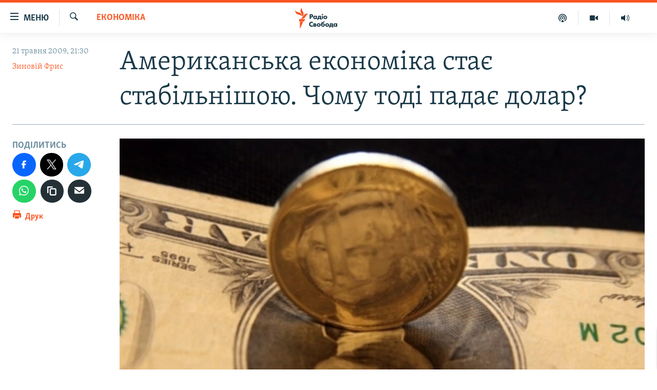

--- FILE ---
content_type: text/html; charset=utf-8
request_url: https://www.radiosvoboda.org/a/1736751.html
body_size: 18998
content:

<!DOCTYPE html>
<html lang="uk" dir="ltr" class="no-js">
<head>
<link href="/Content/responsive/RFE/uk-UA/RFE-uk-UA.css?&amp;av=0.0.0.0&amp;cb=367" rel="stylesheet"/>
<script src="https://tags.radiosvoboda.org/rferl-pangea/prod/utag.sync.js"></script> <script type='text/javascript' src='https://www.youtube.com/iframe_api' async></script>
<link rel="manifest" href="/manifest.json">
<script type="text/javascript">
//a general 'js' detection, must be on top level in <head>, due to CSS performance
document.documentElement.className = "js";
var cacheBuster = "367";
var appBaseUrl = "/";
var imgEnhancerBreakpoints = [0, 144, 256, 408, 650, 1023, 1597];
var isLoggingEnabled = false;
var isPreviewPage = false;
var isLivePreviewPage = false;
if (!isPreviewPage) {
window.RFE = window.RFE || {};
window.RFE.cacheEnabledByParam = window.location.href.indexOf('nocache=1') === -1;
const url = new URL(window.location.href);
const params = new URLSearchParams(url.search);
// Remove the 'nocache' parameter
params.delete('nocache');
// Update the URL without the 'nocache' parameter
url.search = params.toString();
window.history.replaceState(null, '', url.toString());
} else {
window.addEventListener('load', function() {
const links = window.document.links;
for (let i = 0; i < links.length; i++) {
links[i].href = '#';
links[i].target = '_self';
}
})
}
var pwaEnabled = true;
var swCacheDisabled;
</script>
<meta charset="utf-8" />
<title>Американська економіка стає стабільнішою. Чому тоді падає долар?</title>
<meta name="description" content="Курс американського долара на світових ринках 20 травня впав до найнижчої позначки з початку цього року" />
<meta name="keywords" content="Світ, Економіка" />
<meta name="viewport" content="width=device-width, initial-scale=1.0" />
<meta http-equiv="X-UA-Compatible" content="IE=edge" />
<meta name="robots" content="max-image-preview:large"><meta name="p:domain_verify" content="0988ef964c8a209fb93ebd87cfb96d87"/>
<meta name="msvalidate.01" content="06EF19F813911814478D52A8EAF58195" />
<meta name="google-site-verification" content="ot2jsPsN4ShTuDC81rL4R8sgmyIiD9Q-MYij280acbg" />
<meta property="fb:pages" content="359429071842" />
<meta name="yandex-verification" content="d4b894ae216c6ff4" />
<link href="https://www.radiosvoboda.org/a/1736751.html" rel="canonical" />
<meta name="apple-mobile-web-app-title" content="Радіо Свобода" />
<meta name="apple-mobile-web-app-status-bar-style" content="black" />
<meta name="apple-itunes-app" content="app-id=1561595320, app-argument=//1736751.ltr" />
<meta content="Американська економіка стає стабільнішою. Чому тоді падає долар?" property="og:title" />
<meta content="Курс американського долара на світових ринках 20 травня впав до найнижчої позначки з початку цього року" property="og:description" />
<meta content="article" property="og:type" />
<meta content="https://www.radiosvoboda.org/a/1736751.html" property="og:url" />
<meta content="Радіо Свобода" property="og:site_name" />
<meta content="https://www.facebook.com/radiosvoboda.org" property="article:publisher" />
<meta content="https://gdb.rferl.org/e8e5c3e6-480f-4162-b741-b1fc695eb753_w1200_h630.jpg" property="og:image" />
<meta content="1200" property="og:image:width" />
<meta content="630" property="og:image:height" />
<meta content="212346855610042" property="fb:app_id" />
<meta content="Зиновій Фрис" name="Author" />
<meta content="summary_large_image" name="twitter:card" />
<meta content="@radiosvoboda" name="twitter:site" />
<meta content="https://gdb.rferl.org/e8e5c3e6-480f-4162-b741-b1fc695eb753_w1200_h630.jpg" name="twitter:image" />
<meta content="Американська економіка стає стабільнішою. Чому тоді падає долар?" name="twitter:title" />
<meta content="Курс американського долара на світових ринках 20 травня впав до найнижчої позначки з початку цього року" name="twitter:description" />
<link rel="amphtml" href="https://www.radiosvoboda.org/amp/1736751.html" />
<script type="application/ld+json">{"articleSection":"Економіка","isAccessibleForFree":true,"headline":"Американська економіка стає стабільнішою. Чому тоді падає долар?","inLanguage":"uk-UA","keywords":"Світ, Економіка","author":{"@type":"Person","url":"https://www.radiosvoboda.org/author/зиновій-фрис/mimpi","description":"На Радіо Свобода з 1994 року. У різні роки очолював кілька газет, у тому числі «Заповіт» і «Пан плюс пані», був власним кореспондентом «Киевских ведомостей» у країнах Балтії та Скандинавії, а потім заступником головного редактора цього видання.","image":{"@type":"ImageObject","url":"https://gdb.rferl.org/de523c11-a6f3-4e54-be43-992d533341d4.jpg"},"name":"Зиновій Фрис"},"datePublished":"2009-05-21 18:30:05Z","dateModified":"2009-05-21 19:31:09Z","publisher":{"logo":{"width":512,"height":220,"@type":"ImageObject","url":"https://www.radiosvoboda.org/Content/responsive/RFE/uk-UA/img/logo.png"},"@type":"NewsMediaOrganization","url":"https://www.radiosvoboda.org","sameAs":["https://www.facebook.com/radiosvoboda.org","https://twitter.com/radiosvoboda","https://www.youtube.com/channel/UC7qnYpVcuFbURi3E2E6_f6Q","https://www.instagram.com/radio.svoboda/","https://telegram.me/svoboda_radio"],"name":"Радіо Свобода","alternateName":"Радіо Свобода Україна"},"@context":"https://schema.org","@type":"NewsArticle","mainEntityOfPage":"https://www.radiosvoboda.org/a/1736751.html","url":"https://www.radiosvoboda.org/a/1736751.html","description":"Курс американського долара на світових ринках 20 травня впав до найнижчої позначки з початку цього року","image":{"width":1080,"height":608,"@type":"ImageObject","url":"https://gdb.rferl.org/e8e5c3e6-480f-4162-b741-b1fc695eb753_w1080_h608.jpg"},"name":"Американська економіка стає стабільнішою. Чому тоді падає долар?"}</script>
<script src="/Scripts/responsive/infographics.b?v=dVbZ-Cza7s4UoO3BqYSZdbxQZVF4BOLP5EfYDs4kqEo1&amp;av=0.0.0.0&amp;cb=367"></script>
<script src="/Scripts/responsive/loader.b?v=k-Glo3PZlmeSvzVLLV34AUzI5LZTYyUXn8VqJH3e4ug1&amp;av=0.0.0.0&amp;cb=367"></script>
<link rel="icon" type="image/svg+xml" href="/Content/responsive/RFE/img/webApp/favicon.svg" />
<link rel="alternate icon" href="/Content/responsive/RFE/img/webApp/favicon.ico" />
<link rel="mask-icon" color="#ea6903" href="/Content/responsive/RFE/img/webApp/favicon_safari.svg" />
<link rel="apple-touch-icon" sizes="152x152" href="/Content/responsive/RFE/img/webApp/ico-152x152.png" />
<link rel="apple-touch-icon" sizes="144x144" href="/Content/responsive/RFE/img/webApp/ico-144x144.png" />
<link rel="apple-touch-icon" sizes="114x114" href="/Content/responsive/RFE/img/webApp/ico-114x114.png" />
<link rel="apple-touch-icon" sizes="72x72" href="/Content/responsive/RFE/img/webApp/ico-72x72.png" />
<link rel="apple-touch-icon-precomposed" href="/Content/responsive/RFE/img/webApp/ico-57x57.png" />
<link rel="icon" sizes="192x192" href="/Content/responsive/RFE/img/webApp/ico-192x192.png" />
<link rel="icon" sizes="128x128" href="/Content/responsive/RFE/img/webApp/ico-128x128.png" />
<meta name="msapplication-TileColor" content="#ffffff" />
<meta name="msapplication-TileImage" content="/Content/responsive/RFE/img/webApp/ico-144x144.png" />
<link rel="preload" href="/Content/responsive/fonts/Skolar-Lt_Cyrl_v2.4.woff" type="font/woff" as="font" crossorigin="anonymous" />
<link rel="alternate" type="application/rss+xml" title="RFE/RL - Top Stories [RSS]" href="/api/" />
<link rel="sitemap" type="application/rss+xml" href="/sitemap.xml" />
</head>
<body class=" nav-no-loaded cc_theme pg-article print-lay-article js-category-to-nav nojs-images ">
<noscript><iframe src="https://www.googletagmanager.com/ns.html?id=GTM-WXZBPZ" height="0" width="0" style="display:none;visibility:hidden"></iframe></noscript><script type="text/javascript" data-cookiecategory="analytics">
window.dataLayer = window.dataLayer || [];window.dataLayer.push({ event: 'page_meta_ready',url:"https://www.radiosvoboda.org/a/1736751.html",property_id:"421",article_uid:"1736751",page_title:"Американська економіка стає стабільнішою. Чому тоді падає долар?",page_type:"article",content_type:"article",subcontent_type:"article",last_modified:"2009-05-21 19:31:09Z",pub_datetime:"2009-05-21 18:30:05Z",pub_year:"2009",pub_month:"05",pub_day:"21",pub_hour:"18",pub_weekday:"Thursday",section:"економіка",english_section:"economy-zone",byline:"Зиновій Фрис",categories:"world-zone,economy-zone",domain:"www.radiosvoboda.org",language:"Ukrainian",language_service:"RFERL Ukrainian",platform:"web",copied:"no",copied_article:"",copied_title:"",runs_js:"Yes",cms_release:"8.43.0.0.367",enviro_type:"prod",slug:""});
if (top.location === self.location) { //if not inside of an IFrame
var renderGtm = "true";
if (renderGtm === "true") {
(function(w,d,s,l,i){w[l]=w[l]||[];w[l].push({'gtm.start':new Date().getTime(),event:'gtm.js'});var f=d.getElementsByTagName(s)[0],j=d.createElement(s),dl=l!='dataLayer'?'&l='+l:'';j.async=true;j.src='//www.googletagmanager.com/gtm.js?id='+i+dl;f.parentNode.insertBefore(j,f);})(window,document,'script','dataLayer','GTM-WXZBPZ');
}
}
</script>
<!--Analytics tag js version start-->
<script type="text/javascript" data-cookiecategory="analytics">
var utag_data={entity:"RFE",cms_release:"8.43.0.0.367",language:"Ukrainian",language_service:"RFERL Ukrainian",short_language_service:"UKR",property_id:"421",platform:"web",platform_short:"W",runs_js:"Yes",page_title:"Американська економіка стає стабільнішою. Чому тоді падає долар?",page_type:"article",page_name:"Американська економіка стає стабільнішою. Чому тоді падає долар?",content_type:"article",subcontent_type:"article",enviro_type:"prod",url:"https://www.radiosvoboda.org/a/1736751.html",domain:"www.radiosvoboda.org",pub_year:"2009",pub_month:"05",pub_day:"21",pub_hour:"18",pub_weekday:"Thursday",copied:"no",copied_article:"",copied_title:"",byline:"Зиновій Фрис",categories:"world-zone,economy-zone",slug:"",section:"економіка",english_section:"economy-zone",article_uid:"1736751"};
if(typeof(TealiumTagFrom)==='function' && typeof(TealiumTagSearchKeyword)==='function') {
var utag_from=TealiumTagFrom();var utag_searchKeyword=TealiumTagSearchKeyword();
if(utag_searchKeyword!=null && utag_searchKeyword!=='' && utag_data["search_keyword"]==null) utag_data["search_keyword"]=utag_searchKeyword;if(utag_from!=null && utag_from!=='') utag_data["from"]=TealiumTagFrom();}
if(window.top!== window.self&&utag_data.page_type==="snippet"){utag_data.page_type = 'iframe';}
try{if(window.top!==window.self&&window.self.location.hostname===window.top.location.hostname){utag_data.platform = 'self-embed';utag_data.platform_short = 'se';}}catch(e){if(window.top!==window.self&&window.self.location.search.includes("platformType=self-embed")){utag_data.platform = 'cross-promo';utag_data.platform_short = 'cp';}}
(function(a,b,c,d){ a="https://tags.radiosvoboda.org/rferl-pangea/prod/utag.js"; b=document;c="script";d=b.createElement(c);d.src=a;d.type="text/java"+c;d.async=true; a=b.getElementsByTagName(c)[0];a.parentNode.insertBefore(d,a); })();
</script>
<!--Analytics tag js version end-->
<!-- Analytics tag management NoScript -->
<noscript>
<img style="position: absolute; border: none;" src="https://ssc.radiosvoboda.org/b/ss/bbgprod,bbgentityrferl/1/G.4--NS/1684808441?pageName=rfe%3aukr%3aw%3aarticle%3a%d0%90%d0%bc%d0%b5%d1%80%d0%b8%d0%ba%d0%b0%d0%bd%d1%81%d1%8c%d0%ba%d0%b0%20%d0%b5%d0%ba%d0%be%d0%bd%d0%be%d0%bc%d1%96%d0%ba%d0%b0%20%d1%81%d1%82%d0%b0%d1%94%20%d1%81%d1%82%d0%b0%d0%b1%d1%96%d0%bb%d1%8c%d0%bd%d1%96%d1%88%d0%be%d1%8e.%20%d0%a7%d0%be%d0%bc%d1%83%20%d1%82%d0%be%d0%b4%d1%96%20%d0%bf%d0%b0%d0%b4%d0%b0%d1%94%20%d0%b4%d0%be%d0%bb%d0%b0%d1%80%3f&amp;c6=%d0%90%d0%bc%d0%b5%d1%80%d0%b8%d0%ba%d0%b0%d0%bd%d1%81%d1%8c%d0%ba%d0%b0%20%d0%b5%d0%ba%d0%be%d0%bd%d0%be%d0%bc%d1%96%d0%ba%d0%b0%20%d1%81%d1%82%d0%b0%d1%94%20%d1%81%d1%82%d0%b0%d0%b1%d1%96%d0%bb%d1%8c%d0%bd%d1%96%d1%88%d0%be%d1%8e.%20%d0%a7%d0%be%d0%bc%d1%83%20%d1%82%d0%be%d0%b4%d1%96%20%d0%bf%d0%b0%d0%b4%d0%b0%d1%94%20%d0%b4%d0%be%d0%bb%d0%b0%d1%80%3f&amp;v36=8.43.0.0.367&amp;v6=D=c6&amp;g=https%3a%2f%2fwww.radiosvoboda.org%2fa%2f1736751.html&amp;c1=D=g&amp;v1=D=g&amp;events=event1,event52&amp;c16=rferl%20ukrainian&amp;v16=D=c16&amp;c5=economy-zone&amp;v5=D=c5&amp;ch=%d0%95%d0%ba%d0%be%d0%bd%d0%be%d0%bc%d1%96%d0%ba%d0%b0&amp;c15=ukrainian&amp;v15=D=c15&amp;c4=article&amp;v4=D=c4&amp;c14=1736751&amp;v14=D=c14&amp;v20=no&amp;c17=web&amp;v17=D=c17&amp;mcorgid=518abc7455e462b97f000101%40adobeorg&amp;server=www.radiosvoboda.org&amp;pageType=D=c4&amp;ns=bbg&amp;v29=D=server&amp;v25=rfe&amp;v30=421&amp;v105=D=User-Agent " alt="analytics" width="1" height="1" /></noscript>
<!-- End of Analytics tag management NoScript -->
<!--*** Accessibility links - For ScreenReaders only ***-->
<section>
<div class="sr-only">
<h2>Доступність посилання</h2>
<ul>
<li><a href="#content" data-disable-smooth-scroll="1">Перейти до основного матеріалу</a></li>
<li><a href="#navigation" data-disable-smooth-scroll="1">Перейти до основної навігації</a></li>
<li><a href="#txtHeaderSearch" data-disable-smooth-scroll="1">Перейти до пошуку</a></li>
</ul>
</div>
</section>
<div dir="ltr">
<div id="page">
<aside>
<div class="c-lightbox overlay-modal">
<div class="c-lightbox__intro">
<h2 class="c-lightbox__intro-title"></h2>
<button class="btn btn--rounded c-lightbox__btn c-lightbox__intro-next" title="Вперед">
<span class="ico ico--rounded ico-chevron-forward"></span>
<span class="sr-only">Вперед</span>
</button>
</div>
<div class="c-lightbox__nav">
<button class="btn btn--rounded c-lightbox__btn c-lightbox__btn--close" title="Закрити">
<span class="ico ico--rounded ico-close"></span>
<span class="sr-only">Закрити</span>
</button>
<button class="btn btn--rounded c-lightbox__btn c-lightbox__btn--prev" title="Назад">
<span class="ico ico--rounded ico-chevron-backward"></span>
<span class="sr-only">Назад</span>
</button>
<button class="btn btn--rounded c-lightbox__btn c-lightbox__btn--next" title="Вперед">
<span class="ico ico--rounded ico-chevron-forward"></span>
<span class="sr-only">Вперед</span>
</button>
</div>
<div class="c-lightbox__content-wrap">
<figure class="c-lightbox__content">
<span class="c-spinner c-spinner--lightbox">
<img src="/Content/responsive/img/player-spinner.png"
alt="Будь ласка, зачекайте"
title="Будь ласка, зачекайте" />
</span>
<div class="c-lightbox__img">
<div class="thumb">
<img src="" alt="" />
</div>
</div>
<figcaption>
<div class="c-lightbox__info c-lightbox__info--foot">
<span class="c-lightbox__counter"></span>
<span class="caption c-lightbox__caption"></span>
</div>
</figcaption>
</figure>
</div>
<div class="hidden">
<div class="content-advisory__box content-advisory__box--lightbox">
<span class="content-advisory__box-text">Зображення містить чутливий вміст, який деякі люди можуть вважати образливим або тривожним.</span>
<button class="btn btn--transparent content-advisory__box-btn m-t-md" value="text" type="button">
<span class="btn__text">
Натисніть, щоб побачити
</span>
</button>
</div>
</div>
</div>
<div class="print-dialogue">
<div class="container">
<h3 class="print-dialogue__title section-head">Опції друку:</h3>
<div class="print-dialogue__opts">
<ul class="print-dialogue__opt-group">
<li class="form__group form__group--checkbox">
<input class="form__check " id="checkboxImages" name="checkboxImages" type="checkbox" checked="checked" />
<label for="checkboxImages" class="form__label m-t-md">Зображення</label>
</li>
<li class="form__group form__group--checkbox">
<input class="form__check " id="checkboxMultimedia" name="checkboxMultimedia" type="checkbox" checked="checked" />
<label for="checkboxMultimedia" class="form__label m-t-md">Мультимедіа</label>
</li>
</ul>
<ul class="print-dialogue__opt-group">
<li class="form__group form__group--checkbox">
<input class="form__check " id="checkboxEmbedded" name="checkboxEmbedded" type="checkbox" checked="checked" />
<label for="checkboxEmbedded" class="form__label m-t-md">Вкладений контент</label>
</li>
<li class="hidden">
<input class="form__check " id="checkboxComments" name="checkboxComments" type="checkbox" />
<label for="checkboxComments" class="form__label m-t-md">Коментарі</label>
</li>
</ul>
</div>
<div class="print-dialogue__buttons">
<button class="btn btn--secondary close-button" type="button" title="Скасувати">
<span class="btn__text ">Скасувати</span>
</button>
<button class="btn btn-cust-print m-l-sm" type="button" title="Друк">
<span class="btn__text ">Друк</span>
</button>
</div>
</div>
</div>
<div class="ctc-message pos-fix">
<div class="ctc-message__inner">Посилання скопійовано</div>
</div>
</aside>
<div class="hdr-20 hdr-20--big">
<div class="hdr-20__inner">
<div class="hdr-20__max pos-rel">
<div class="hdr-20__side hdr-20__side--primary d-flex">
<label data-for="main-menu-ctrl" data-switcher-trigger="true" data-switch-target="main-menu-ctrl" class="burger hdr-trigger pos-rel trans-trigger" data-trans-evt="click" data-trans-id="menu">
<span class="ico ico-close hdr-trigger__ico hdr-trigger__ico--close burger__ico burger__ico--close"></span>
<span class="ico ico-menu hdr-trigger__ico hdr-trigger__ico--open burger__ico burger__ico--open"></span>
<span class="burger__label">Меню</span>
</label>
<div class="menu-pnl pos-fix trans-target" data-switch-target="main-menu-ctrl" data-trans-id="menu">
<div class="menu-pnl__inner">
<nav class="main-nav menu-pnl__item menu-pnl__item--first">
<ul class="main-nav__list accordeon" data-analytics-tales="false" data-promo-name="link" data-location-name="nav,secnav">
<li class="main-nav__item">
<a class="main-nav__item-name main-nav__item-name--link" href="/radio-svoboda-70" title="РАДІО СВОБОДА – 70 РОКІВ" data-item-name="radio-svoboda-70" >РАДІО СВОБОДА – 70 РОКІВ</a>
</li>
<li class="main-nav__item">
<a class="main-nav__item-name main-nav__item-name--link" href="https://www.radiosvoboda.org/p/4399.html" title="ВСЕ ЗА ДОБУ" >ВСЕ ЗА ДОБУ</a>
</li>
<li class="main-nav__item accordeon__item" data-switch-target="menu-item-1479">
<label class="main-nav__item-name main-nav__item-name--label accordeon__control-label" data-switcher-trigger="true" data-for="menu-item-1479">
СТАТТІ
<span class="ico ico-chevron-down main-nav__chev"></span>
</label>
<div class="main-nav__sub-list">
<a class="main-nav__item-name main-nav__item-name--link main-nav__item-name--sub" href="/z/633" title="ПОЛІТИКА" data-item-name="politics-zone" >ПОЛІТИКА</a>
<a class="main-nav__item-name main-nav__item-name--link main-nav__item-name--sub" href="/z/986" title="ЕКОНОМІКА" data-item-name="economy-zone" >ЕКОНОМІКА</a>
<a class="main-nav__item-name main-nav__item-name--link main-nav__item-name--sub" href="/z/636" title="СУСПІЛЬСТВО" data-item-name="society-zone" >СУСПІЛЬСТВО</a>
<a class="main-nav__item-name main-nav__item-name--link main-nav__item-name--sub" href="/z/635" title="КУЛЬТУРА" data-item-name="culture-zone" >КУЛЬТУРА</a>
<a class="main-nav__item-name main-nav__item-name--link main-nav__item-name--sub" href="/p/7440.html" title="СПОРТ" data-item-name="sport" >СПОРТ</a>
<a class="main-nav__item-name main-nav__item-name--link main-nav__item-name--sub" href="/z/631" title="УКРАЇНА" data-item-name="ukraine-zone" >УКРАЇНА</a>
<a class="main-nav__item-name main-nav__item-name--link main-nav__item-name--sub" href="/z/632" title="СВІТ" data-item-name="world-zone" >СВІТ</a>
</div>
</li>
<li class="main-nav__item">
<a class="main-nav__item-name main-nav__item-name--link" href="/z/16697" title="ВІЙНА" data-item-name="war-in-ukraine-zone" >ВІЙНА</a>
</li>
<li class="main-nav__item">
<a class="main-nav__item-name main-nav__item-name--link" href="/z/22763" title="РОСІЙСЬКА &#171;ФІЛЬТРАЦІЯ&#187;" data-item-name="filtrationcamps" >РОСІЙСЬКА &#171;ФІЛЬТРАЦІЯ&#187;</a>
</li>
<li class="main-nav__item">
<a class="main-nav__item-name main-nav__item-name--link" href="/donbassrealii" title="ДОНБАС.РЕАЛІЇ" data-item-name="donbassrealii" >ДОНБАС.РЕАЛІЇ</a>
</li>
<li class="main-nav__item">
<a class="main-nav__item-name main-nav__item-name--link" href="https://ru.krymr.com/" title="КРИМ.РЕАЛІЇ" target="_blank" rel="noopener">КРИМ.РЕАЛІЇ</a>
</li>
<li class="main-nav__item">
<a class="main-nav__item-name main-nav__item-name--link" href="/ty-iak" title="ТИ ЯК?" data-item-name="ty-iak" >ТИ ЯК?</a>
</li>
<li class="main-nav__item">
<a class="main-nav__item-name main-nav__item-name--link" href="/skhemy" title="СХЕМИ" data-item-name="shemy-section" >СХЕМИ</a>
</li>
<li class="main-nav__item">
<a class="main-nav__item-name main-nav__item-name--link" href="/p/10011.html" title="ПРИАЗОВ’Я" data-item-name="Azov Region" >ПРИАЗОВ’Я</a>
</li>
<li class="main-nav__item">
<a class="main-nav__item-name main-nav__item-name--link" href="/china" title="КИТАЙ.ВИКЛИКИ" data-item-name="china-zone" >КИТАЙ.ВИКЛИКИ</a>
</li>
<li class="main-nav__item">
<a class="main-nav__item-name main-nav__item-name--link" href="/p/5390.html" title="МУЛЬТИМЕДІА" data-item-name="videos-section" >МУЛЬТИМЕДІА</a>
</li>
<li class="main-nav__item">
<a class="main-nav__item-name main-nav__item-name--link" href="/photo" title="ФОТО" data-item-name="photo-radiosvoboda" >ФОТО</a>
</li>
<li class="main-nav__item">
<a class="main-nav__item-name main-nav__item-name--link" href="/special-projects" title="СПЕЦПРОЄКТИ" data-item-name="Special projects" >СПЕЦПРОЄКТИ</a>
</li>
<li class="main-nav__item">
<a class="main-nav__item-name main-nav__item-name--link" href="https://www.radiosvoboda.org/p/podcast-radiosvoboda.html" title="ПОДКАСТИ" >ПОДКАСТИ</a>
</li>
</ul>
</nav>
<div class="menu-pnl__item">
<h5 class="menu-pnl__sub-head">Крим Реалії</h5>
<a href="https://ru.krymr.com" class="menu-pnl__item-link" title="РУС">РУС</a>
<a href="https://ua.krymr.com" class="menu-pnl__item-link" title="УКР">УКР</a>
<a href="https://ktat.krymr.com" class="menu-pnl__item-link" title="КТАТ">КТАТ</a>
</div>
<div class="menu-pnl__item menu-pnl__item--social">
<h5 class="menu-pnl__sub-head">ДОЛУЧАЙСЯ!</h5>
<a href="https://www.facebook.com/radiosvoboda.org" title="Стежте за нами на Facebook" data-analytics-text="follow_on_facebook" class="btn btn--rounded btn--social-inverted menu-pnl__btn js-social-btn btn-facebook" target="_blank" rel="noopener">
<span class="ico ico-facebook-alt ico--rounded"></span>
</a>
<a href="https://twitter.com/radiosvoboda" title="Стежте за нами у Twitter" data-analytics-text="follow_on_twitter" class="btn btn--rounded btn--social-inverted menu-pnl__btn js-social-btn btn-twitter" target="_blank" rel="noopener">
<span class="ico ico-twitter ico--rounded"></span>
</a>
<a href="https://www.youtube.com/channel/UC7qnYpVcuFbURi3E2E6_f6Q" title="Стежте за нами на Youtube" data-analytics-text="follow_on_youtube" class="btn btn--rounded btn--social-inverted menu-pnl__btn js-social-btn btn-youtube" target="_blank" rel="noopener">
<span class="ico ico-youtube ico--rounded"></span>
</a>
<a href="https://news.google.com/publications/CAAqBwgKMLKCjQsw1ZeeAw" title="Радіо Свобода на Google News" data-analytics-text="follow_on_google_news" class="btn btn--rounded btn--social-inverted menu-pnl__btn js-social-btn btn-g-news" target="_blank" rel="noopener">
<span class="ico ico-google-news ico--rounded"></span>
</a>
<a href="https://www.instagram.com/radio.svoboda/" title="Follow us on Instagram" data-analytics-text="follow_on_instagram" class="btn btn--rounded btn--social-inverted menu-pnl__btn js-social-btn btn-instagram" target="_blank" rel="noopener">
<span class="ico ico-instagram ico--rounded"></span>
</a>
<a href="https://telegram.me/svoboda_radio" title="Стежте за нами у Telegram " data-analytics-text="follow_on_telegram" class="btn btn--rounded btn--social-inverted menu-pnl__btn js-social-btn btn-telegram" target="_blank" rel="noopener">
<span class="ico ico-telegram ico--rounded"></span>
</a>
</div>
<div class="menu-pnl__item">
<a href="/navigation/allsites" class="menu-pnl__item-link">
<span class="ico ico-languages "></span>
Усі сайти RFE/RL
</a>
</div>
</div>
</div>
<label data-for="top-search-ctrl" data-switcher-trigger="true" data-switch-target="top-search-ctrl" class="top-srch-trigger hdr-trigger">
<span class="ico ico-close hdr-trigger__ico hdr-trigger__ico--close top-srch-trigger__ico top-srch-trigger__ico--close"></span>
<span class="ico ico-search hdr-trigger__ico hdr-trigger__ico--open top-srch-trigger__ico top-srch-trigger__ico--open"></span>
</label>
<div class="srch-top srch-top--in-header" data-switch-target="top-search-ctrl">
<div class="container">
<form action="/s" class="srch-top__form srch-top__form--in-header" id="form-topSearchHeader" method="get" role="search"><label for="txtHeaderSearch" class="sr-only">Шукати</label>
<input type="text" id="txtHeaderSearch" name="k" placeholder="пошук за словом..." accesskey="s" value="" class="srch-top__input analyticstag-event" onkeydown="if (event.keyCode === 13) { FireAnalyticsTagEventOnSearch('search', $dom.get('#txtHeaderSearch')[0].value) }" />
<button title="Шукати" type="submit" class="btn btn--top-srch analyticstag-event" onclick="FireAnalyticsTagEventOnSearch('search', $dom.get('#txtHeaderSearch')[0].value) ">
<span class="ico ico-search"></span>
</button></form>
</div>
</div>
<a href="/" class="main-logo-link">
<img src="/Content/responsive/RFE/uk-UA/img/logo-compact.svg" class="main-logo main-logo--comp" alt="site logo">
<img src="/Content/responsive/RFE/uk-UA/img/logo.svg" class="main-logo main-logo--big" alt="site logo">
</a>
</div>
<div class="hdr-20__side hdr-20__side--secondary d-flex">
<a href="/schedule/radio/86#live-now" title="Радio" class="hdr-20__secondary-item" data-item-name="audio">
<span class="ico ico-audio hdr-20__secondary-icon"></span>
</a>
<a href="/p/5390.html" title="Мультимедiа" class="hdr-20__secondary-item" data-item-name="video">
<span class="ico ico-video hdr-20__secondary-icon"></span>
</a>
<a href="/p/podcast-radiosvoboda.html" title="Подкасти" class="hdr-20__secondary-item" data-item-name="podcast">
<span class="ico ico-podcast hdr-20__secondary-icon"></span>
</a>
<a href="/s" title="Шукати" class="hdr-20__secondary-item hdr-20__secondary-item--search" data-item-name="search">
<span class="ico ico-search hdr-20__secondary-icon hdr-20__secondary-icon--search"></span>
</a>
<div class="srch-bottom">
<form action="/s" class="srch-bottom__form d-flex" id="form-bottomSearch" method="get" role="search"><label for="txtSearch" class="sr-only">Шукати</label>
<input type="search" id="txtSearch" name="k" placeholder="пошук за словом..." accesskey="s" value="" class="srch-bottom__input analyticstag-event" onkeydown="if (event.keyCode === 13) { FireAnalyticsTagEventOnSearch('search', $dom.get('#txtSearch')[0].value) }" />
<button title="Шукати" type="submit" class="btn btn--bottom-srch analyticstag-event" onclick="FireAnalyticsTagEventOnSearch('search', $dom.get('#txtSearch')[0].value) ">
<span class="ico ico-search"></span>
</button></form>
</div>
</div>
<img src="/Content/responsive/RFE/uk-UA/img/logo-print.gif" class="logo-print" alt="site logo">
<img src="/Content/responsive/RFE/uk-UA/img/logo-print_color.png" class="logo-print logo-print--color" alt="site logo">
</div>
</div>
</div>
<script>
if (document.body.className.indexOf('pg-home') > -1) {
var nav2In = document.querySelector('.hdr-20__inner');
var nav2Sec = document.querySelector('.hdr-20__side--secondary');
var secStyle = window.getComputedStyle(nav2Sec);
if (nav2In && window.pageYOffset < 150 && secStyle['position'] !== 'fixed') {
nav2In.classList.add('hdr-20__inner--big')
}
}
</script>
<div class="c-hlights c-hlights--breaking c-hlights--no-item" data-hlight-display="mobile,desktop">
<div class="c-hlights__wrap container p-0">
<div class="c-hlights__nav">
<a role="button" href="#" title="Назад">
<span class="ico ico-chevron-backward m-0"></span>
<span class="sr-only">Назад</span>
</a>
<a role="button" href="#" title="Вперед">
<span class="ico ico-chevron-forward m-0"></span>
<span class="sr-only">Вперед</span>
</a>
</div>
<span class="c-hlights__label">
<span class="">ВАЖЛИВО</span>
<span class="switcher-trigger">
<label data-for="more-less-1" data-switcher-trigger="true" class="switcher-trigger__label switcher-trigger__label--more p-b-0" title="БІЛЬШЕ">
<span class="ico ico-chevron-down"></span>
</label>
<label data-for="more-less-1" data-switcher-trigger="true" class="switcher-trigger__label switcher-trigger__label--less p-b-0" title="МЕНШЕ">
<span class="ico ico-chevron-up"></span>
</label>
</span>
</span>
<ul class="c-hlights__items switcher-target" data-switch-target="more-less-1">
</ul>
</div>
</div> <div id="content">
<main class="container">
<div class="hdr-container">
<div class="row">
<div class="col-category col-xs-12 col-md-2 pull-left"> <div class="category js-category">
<a class="" href="/z/986">Економіка</a> </div>
</div><div class="col-title col-xs-12 col-md-10 pull-right"> <h1 class="title pg-title">
Американська економіка стає стабільнішою. Чому тоді падає долар?
</h1>
</div><div class="col-publishing-details col-xs-12 col-sm-12 col-md-2 pull-left"> <div class="publishing-details ">
<div class="published">
<span class="date" >
<time pubdate="pubdate" datetime="2009-05-21T21:30:05+02:00">
21 травня 2009, 21:30
</time>
</span>
</div>
<div class="links">
<ul class="links__list links__list--column">
<li class="links__item">
<a class="links__item-link" href="/author/зиновій-фрис/mimpi" title="Зиновій Фрис">Зиновій Фрис</a>
</li>
</ul>
</div>
</div>
</div><div class="col-lg-12 separator"> <div class="separator">
<hr class="title-line" />
</div>
</div><div class="col-multimedia col-xs-12 col-md-10 pull-right"> <div class="cover-media">
<figure class="media-image js-media-expand">
<div class="img-wrap">
<div class="thumb thumb16_9">
<img src="https://gdb.rferl.org/e8e5c3e6-480f-4162-b741-b1fc695eb753_w250_r1_s.jpg" alt="" />
</div>
</div>
</figure>
</div>
</div><div class="col-xs-12 col-md-2 pull-left article-share pos-rel"> <div class="share--box">
<aside class="share flex-column js-share--apply-sticky js-share--expandable js-share--horizontal" >
<span class="label label--share">ПОДІЛИТИСЬ</span>
<ul class="share__list">
<li class="share__item">
<a href="https://facebook.com/sharer.php?u=https%3a%2f%2fwww.radiosvoboda.org%2fa%2f1736751.html"
data-analytics-text="share_on_facebook"
title="Поділитися на Facebook" target="_blank"
class="btn btn--rounded btn-facebook js-social-btn">
<span class="ico ico--rounded ico-facebook ico--l"></span>
</a>
</li>
<li class="share__item">
<a href="https://twitter.com/share?url=https%3a%2f%2fwww.radiosvoboda.org%2fa%2f1736751.html&amp;text=%d0%90%d0%bc%d0%b5%d1%80%d0%b8%d0%ba%d0%b0%d0%bd%d1%81%d1%8c%d0%ba%d0%b0+%d0%b5%d0%ba%d0%be%d0%bd%d0%be%d0%bc%d1%96%d0%ba%d0%b0+%d1%81%d1%82%d0%b0%d1%94+%d1%81%d1%82%d0%b0%d0%b1%d1%96%d0%bb%d1%8c%d0%bd%d1%96%d1%88%d0%be%d1%8e.+%d0%a7%d0%be%d0%bc%d1%83+%d1%82%d0%be%d0%b4%d1%96+%d0%bf%d0%b0%d0%b4%d0%b0%d1%94+%d0%b4%d0%be%d0%bb%d0%b0%d1%80%3f"
data-analytics-text="share_on_twitter"
title="Поділитися у Twitter" target="_blank"
class="btn btn--rounded btn-twitter js-social-btn">
<span class="ico ico--rounded ico-twitter ico--l"></span>
</a>
</li>
<li class="share__item">
<a href="https://telegram.me/share/url?url=https%3a%2f%2fwww.radiosvoboda.org%2fa%2f1736751.html"
data-analytics-text="share_on_telegram"
title="Поділитися у Telegram" target="_blank"
class="btn btn--rounded btn-telegram js-social-btn">
<span class="ico ico--rounded ico-telegram ico--l"></span>
</a>
</li>
<li class="share__item">
<span class="visible-xs-inline-block visible-sm-inline-block">
<a href="whatsapp://send?text=https%3a%2f%2fwww.radiosvoboda.org%2fa%2f1736751.html"
data-analytics-text="share_on_whatsapp"
title="WhatsApp" target="_blank"
class="btn btn--rounded btn-whatsapp js-social-btn">
<span class="ico ico--rounded ico-whatsapp ico--l"></span>
</a>
</span>
</li>
<li class="share__item">
<span class="visible-md-inline-block visible-lg-inline-block">
<a href="https://web.whatsapp.com/send?text=https%3a%2f%2fwww.radiosvoboda.org%2fa%2f1736751.html"
data-analytics-text="share_on_whatsapp_desktop"
title="Поділитися у WhatsApp" target="_blank"
class="btn btn--rounded btn-whatsapp js-social-btn">
<span class="ico ico--rounded ico-whatsapp ico--l"></span>
</a>
</span>
</li>
<li class="share__item">
<div class="ctc">
<input type="text" class="ctc__input" readonly="readonly">
<button class="btn btn--rounded btn--ctc ctc__button" value="text" role="скопіювати" js-href="https://www.radiosvoboda.org/a/1736751.html" title="скопіювати">
<span class="ico ico-content-copy ico--rounded ico--l"></span>
</button>
</div>
</li>
<li class="share__item">
<a href="mailto:?body=https%3a%2f%2fwww.radiosvoboda.org%2fa%2f1736751.html&amp;subject=Американська економіка стає стабільнішою. Чому тоді падає долар?"
title="Надіслати листом"
class="btn btn--rounded btn-email ">
<span class="ico ico--rounded ico-email ico--l"></span>
</a>
</li>
<li class="share__item share__item--sharing-more">
<a title="поділитися в інших соцмережах" data-title-additional="Fewer options" class="btn btn--rounded btn--show-more hidden">
<span class="ico ico--rounded ico-ellipsis ico--l"></span>
</a>
</li>
</ul>
</aside>
<div class="sticky-share-container" style="display:none">
<div class="container">
<a href="https://www.radiosvoboda.org" id="logo-sticky-share">&nbsp;</a>
<div class="pg-title pg-title--sticky-share">
Американська економіка стає стабільнішою. Чому тоді падає долар?
</div>
<div class="sticked-nav-actions">
<aside class="share share--sticky js-share--expandable">
<span class="label label--share">share</span>
<ul class="share__list">
<li class="share__item share__item--horizontal">
<a href="https://facebook.com/sharer.php?u=https%3a%2f%2fwww.radiosvoboda.org%2fa%2f1736751.html"
data-analytics-text="share_on_facebook"
title="Поділитися на Facebook" target="_blank"
class="btn btn--rounded btn-facebook js-social-btn">
<span class="ico ico--rounded ico-facebook ico--s"></span>
</a>
</li>
<li class="share__item share__item--horizontal">
<a href="https://twitter.com/share?url=https%3a%2f%2fwww.radiosvoboda.org%2fa%2f1736751.html&amp;text=%d0%90%d0%bc%d0%b5%d1%80%d0%b8%d0%ba%d0%b0%d0%bd%d1%81%d1%8c%d0%ba%d0%b0+%d0%b5%d0%ba%d0%be%d0%bd%d0%be%d0%bc%d1%96%d0%ba%d0%b0+%d1%81%d1%82%d0%b0%d1%94+%d1%81%d1%82%d0%b0%d0%b1%d1%96%d0%bb%d1%8c%d0%bd%d1%96%d1%88%d0%be%d1%8e.+%d0%a7%d0%be%d0%bc%d1%83+%d1%82%d0%be%d0%b4%d1%96+%d0%bf%d0%b0%d0%b4%d0%b0%d1%94+%d0%b4%d0%be%d0%bb%d0%b0%d1%80%3f"
data-analytics-text="share_on_twitter"
title="Поділитися у Twitter" target="_blank"
class="btn btn--rounded btn-twitter js-social-btn">
<span class="ico ico--rounded ico-twitter ico--s"></span>
</a>
</li>
<li class="share__item share__item--horizontal">
<a href="https://telegram.me/share/url?url=https%3a%2f%2fwww.radiosvoboda.org%2fa%2f1736751.html"
data-analytics-text="share_on_telegram"
title="Поділитися у Telegram" target="_blank"
class="btn btn--rounded btn-telegram js-social-btn">
<span class="ico ico--rounded ico-telegram ico--s"></span>
</a>
</li>
<li class="share__item share__item--additional share__item--horizontal">
<span class="visible-xs-inline-block visible-sm-inline-block">
<a href="whatsapp://send?text=https%3a%2f%2fwww.radiosvoboda.org%2fa%2f1736751.html"
data-analytics-text="share_on_whatsapp"
title="WhatsApp" target="_blank"
class="btn btn--rounded btn-whatsapp js-social-btn">
<span class="ico ico--rounded ico-whatsapp ico--s"></span>
</a>
</span>
</li>
<li class="share__item share__item--additional share__item--horizontal">
<span class="visible-md-inline-block visible-lg-inline-block">
<a href="https://web.whatsapp.com/send?text=https%3a%2f%2fwww.radiosvoboda.org%2fa%2f1736751.html"
data-analytics-text="share_on_whatsapp_desktop"
title="Поділитися у WhatsApp" target="_blank"
class="btn btn--rounded btn-whatsapp js-social-btn">
<span class="ico ico--rounded ico-whatsapp ico--s"></span>
</a>
</span>
</li>
<li class="share__item share__item--additional share__item--horizontal">
<div class="ctc">
<input type="text" class="ctc__input" readonly="readonly">
<button class="btn btn--rounded btn--ctc ctc__button" value="text" role="скопіювати" js-href="https://www.radiosvoboda.org/a/1736751.html" title="скопіювати">
<span class="ico ico-content-copy ico--rounded ico--s"></span>
</button>
</div>
</li>
<li class="share__item share__item--additional share__item--horizontal">
<a href="mailto:?body=https%3a%2f%2fwww.radiosvoboda.org%2fa%2f1736751.html&amp;subject=Американська економіка стає стабільнішою. Чому тоді падає долар?"
title="Надіслати листом"
class="btn btn--rounded btn-email ">
<span class="ico ico--rounded ico-email ico--s"></span>
</a>
</li>
<li class="share__item share__item--sharing-more">
<a title="поділитися в інших соцмережах" data-title-additional="Fewer options" class="btn btn--rounded btn--show-more hidden">
<span class="ico ico--rounded ico-ellipsis ico--s"></span>
</a>
</li>
</ul>
</aside>
</div>
</div>
</div>
<div class="links">
<p class="link-print visible-md visible-lg buttons p-0">
<button class="btn btn--link btn-print p-t-0" onclick="if (typeof FireAnalyticsTagEvent === 'function') {FireAnalyticsTagEvent({ on_page_event: 'print_story' });}return false" title="(CTRL+P)">
<span class="ico ico-print"></span>
<span class="btn__text">Друк</span>
</button>
</p>
</div>
</div>
</div>
</div>
</div>
<div class="body-container">
<div class="row">
<div class="col-xs-12 col-sm-12 col-md-10 col-lg-10 pull-right">
<div class="row">
<div class="col-xs-12 col-sm-12 col-md-8 col-lg-8 pull-left bottom-offset content-offset">
<div class="intro intro--bold" >
<p >Прага – Курс американського долара на світових ринках 20 травня впав до найнижчої позначки з початку цього року. Час для цього видався справді дивним, бо падіння збіглось із заявами офіційних американських представників про те, що економіка США стабілізується. Якщо це так, то чому тоді долар котиться вниз? </p>
</div>
<div id="article-content" class="content-floated-wrap fb-quotable">
<div class="wsw">
Пересічним людям, що мають долари, раптове падіння курсу цього тижня, мабуть, важко зрозуміти. Долар сягнув у середу свого мінімуму щодо євро й кошика інших головних валют. Усе це можна було інтерпретувати як свідчення нових проблем американської економіки.<br /><br />Як це не дивно, але нинішнє послаблення долара немає нічого спільного з негативними проявами в економіці. <br /><br />Міністр фінансів Сполучених Штатів Тімоті Ґайтнер заявив у середу, що «існують важливі ознаки» того, американська фінансова система «починає одужувати».<br /><br />Що ж тоді відбувається? З’ясувати ситуацію Радіо Свобода попросило Джона Гіґґінса, економічного аналітика з Лондона, який уважно стежить за коливанням курсу валют.<br /><br />За словами Гіґґінса, інвестори, які продають американські долари, поділяють оптимізм міністра фінансів США. Вони позбуваються доларів, щоб знову вкласти капітал у потенційно вигідніші, але ризикованіші комерційні ринки. Наприклад, акції. І саме це призводить до падіння курсу долара. <br /><br />«Зрозуміло, що настрої на ринках стали набагато агресивнішими із середини березня, що збіглось із періодом слабкості долара. Отож до певної міри я думаю, що це відображає готовність до ризикованіших інвестицій», – каже Гіґґінс.<br /><br />Постає питання: чи це наступальне інвестування означає, що економічний спад закінчується?<br /><br />На жаль, це зовсім не так. Аналітики вважають, що світова економіка ще має чимало проблем. Однак найагресивніші інвестори не думають, що все так погано, щоб зі страхом сидіти, склавши руки. <br /><br /><strong>Одна з причин падіння долара – державні вливання</strong><br /><br />Ще однією причиною падіння долара може бути той факт, що Вашингтон витрачає надто багато грошей на відновлення економіки. Ризик інфляції від цього зростає. Інфляція, в свою чергу, призводить до того, що вартість валюти завтра буде меншою, ніж сьогодні.<br /><br />Фінансова інформаційна служба «Блумберґ» відзначає, що долар упав щодо євро раніше цього тижня після того, як американський Центральний банк оголосив про плани стимулювання економіки і скупив 300 мільярдів боргу США. <br /><br />Багато інвесторів бояться такої політики, бо це означає, що уряд починає друкувати більше грошей.<br /><br />Однак уже згадуваний лондонський фінансовий аналітик Джон Гіґґінс каже, що страх перед інфляцією може мати незначний вплив, коли мова заходить про рекордне падіння курсу 20 травня.<br /><br />Малоймовірно, що політика кількісного послаблення сприяла б більшій інфляції найближчим часом... Отож, я думаю, що переважно останній фактор – бажання ризикувати і призвело до нинішнього послаблення долара, каже Гіґґінс.<br /><br />На думку цього фінансиста, останнє послаблення долара скоріше відображає сподівання і непевність самих інвесторів, а не є показником здоров’я американської економіки. <br /><br /><em>(Прага – Київ)</em>
</div>
<ul>
<li>
<div class="c-author c-author--hlight">
<div class="media-block">
<a href="/author/зиновій-фрис/mimpi" class="img-wrap img-wrap--xs img-wrap--float img-wrap--t-spac">
<div class="thumb thumb1_1 rounded">
<noscript class="nojs-img">
<img src="https://gdb.rferl.org/de523c11-a6f3-4e54-be43-992d533341d4_w100_r5.jpg" alt="Зображення 16x9" class="avatar" />
</noscript>
<img alt="Зображення 16x9" class="avatar" data-src="https://gdb.rferl.org/de523c11-a6f3-4e54-be43-992d533341d4_w66_r5.jpg" src="" />
</div>
</a>
<div class="c-author__content">
<h4 class="media-block__title media-block__title--author">
<a href="/author/зиновій-фрис/mimpi">Зиновій Фрис</a>
</h4>
<div class="wsw c-author__wsw">
На Радіо Свобода з 1994 року. У різні роки очолював кілька газет, у тому числі &laquo;Заповіт&raquo; і &laquo;Пан плюс пані&raquo;, був власним кореспондентом &laquo;Киевских ведомостей&raquo; у країнах Балтії та Скандинавії, а потім заступником головного редактора цього видання.
</div>
<div class="c-author__email">
<a href="mailto:frys.zenon@gmail.com">frys.zenon@gmail.com</a>
</div>
<div class="c-author__btns m-t-md">
<a class="btn btn-rss btn--social" href="/api/amimpil-vomx-tpeygypp" title="RSS">
<span class="ico ico-rss"></span>
<span class="btn__text">RSS</span>
</a>
</div>
</div>
</div>
</div>
</li>
</ul>
</div>
</div>
<div class="col-xs-12 col-sm-12 col-md-4 col-lg-4 pull-left design-top-offset"> <div class="media-block-wrap">
<h2 class="section-head">НА ЦЮ Ж ТЕМУ</h2>
<div class="row">
<ul>
<li class="col-xs-12 col-sm-6 col-md-12 col-lg-12 mb-grid">
<div class="media-block ">
<a href="/a/25628542.html" class="img-wrap img-wrap--t-spac img-wrap--size-4 img-wrap--float" title="Американська економіка стає стабільнішою. Чому тоді падає долар?">
<div class="thumb thumb16_9">
<noscript class="nojs-img">
<img src="https://gdb.rferl.org/00000000-0000-0000-0000-000000000000_w100_r1.gif" alt="Американська економіка стає стабільнішою. Чому тоді падає долар?" />
</noscript>
<img data-src="https://gdb.rferl.org/00000000-0000-0000-0000-000000000000_w33_r1.gif" src="" alt="Американська економіка стає стабільнішою. Чому тоді падає долар?" class=""/>
</div>
<span class="ico ico-audio ico--media-type"></span>
</a>
<div class="media-block__content media-block__content--h">
<a href="/a/25628542.html">
<h4 class="media-block__title media-block__title--size-4" title="Американська економіка стає стабільнішою. Чому тоді падає долар?">
Американська економіка стає стабільнішою. Чому тоді падає долар?
</h4>
</a>
</div>
</div>
</li>
<li class="col-xs-12 col-sm-6 col-md-12 col-lg-12 mb-grid">
<div class="media-block ">
<a href="/a/1683447.html" class="img-wrap img-wrap--t-spac img-wrap--size-4 img-wrap--float" title="Офіційна незмінність гривні похитнулася">
<div class="thumb thumb16_9">
<noscript class="nojs-img">
<img src="https://gdb.rferl.org/75292fa6-c000-45c9-aba7-2a0c9977643d_w100_r1.jpg" alt="Офіційна незмінність гривні похитнулася" />
</noscript>
<img data-src="https://gdb.rferl.org/75292fa6-c000-45c9-aba7-2a0c9977643d_w33_r1.jpg" src="" alt="Офіційна незмінність гривні похитнулася" class=""/>
</div>
</a>
<div class="media-block__content media-block__content--h">
<a href="/a/1683447.html">
<h4 class="media-block__title media-block__title--size-4" title="Офіційна незмінність гривні похитнулася">
Офіційна незмінність гривні похитнулася
</h4>
</a>
</div>
</div>
</li>
<li class="col-xs-12 col-sm-6 col-md-12 col-lg-12 mb-grid">
<div class="media-block ">
<a href="/a/1617720.html" class="img-wrap img-wrap--t-spac img-wrap--size-4 img-wrap--float" title="Українці втрачають інтерес до долара?">
<div class="thumb thumb16_9">
<noscript class="nojs-img">
<img src="https://gdb.rferl.org/88444cfd-0edb-4c2b-8526-1026c2b3d3e2_w100_r1.jpg" alt="Українці втрачають інтерес до долара?" />
</noscript>
<img data-src="https://gdb.rferl.org/88444cfd-0edb-4c2b-8526-1026c2b3d3e2_w33_r1.jpg" src="" alt="Українці втрачають інтерес до долара?" class=""/>
</div>
</a>
<div class="media-block__content media-block__content--h">
<a href="/a/1617720.html">
<h4 class="media-block__title media-block__title--size-4" title="Українці втрачають інтерес до долара?">
Українці втрачають інтерес до долара?
</h4>
</a>
</div>
</div>
</li>
<li class="col-xs-12 col-sm-6 col-md-12 col-lg-12 mb-grid">
<div class="media-block ">
<a href="/a/1614730.html" class="img-wrap img-wrap--t-spac img-wrap--size-4 img-wrap--float" title="Гривня падатиме, але не низько – прогноз МВФ">
<div class="thumb thumb16_9">
<noscript class="nojs-img">
<img src="https://gdb.rferl.org/5fd891de-0ffd-4692-8fae-995b2ebe6247_w100_r1.jpg" alt="Гривня падатиме, але не низько – прогноз МВФ" />
</noscript>
<img data-src="https://gdb.rferl.org/5fd891de-0ffd-4692-8fae-995b2ebe6247_w33_r1.jpg" src="" alt="Гривня падатиме, але не низько – прогноз МВФ" class=""/>
</div>
</a>
<div class="media-block__content media-block__content--h">
<a href="/a/1614730.html">
<h4 class="media-block__title media-block__title--size-4" title="Гривня падатиме, але не низько – прогноз МВФ">
Гривня падатиме, але не низько – прогноз МВФ
</h4>
</a>
</div>
</div>
</li>
</ul>
</div>
</div>
<div class="region">
<div class="media-block-wrap" id="wrowblock-4746_21" data-area-id=R1_1>
<h2 class="section-head">
ЗВЕРНИ УВАГУ </h2>
<div class="row">
<div class="col-xs-12 col-sm-6 col-md-12 col-lg-12">
<div class="row">
<ul>
<li class="col-xs-12 col-sm-12 col-md-12 col-lg-12">
<div class="media-block ">
<a href="/a/osin-front-zsu-vyklyky-zahrozy/33577868.html" class="img-wrap img-wrap--t-spac img-wrap--size-2" title="&#171;Заїхати в Покровськ – уже можна давати &#171;За мужність&#187;. Найбільші загрози і виклики для Сил оборони">
<div class="thumb thumb16_9">
<noscript class="nojs-img">
<img src="https://gdb.rferl.org/4a379dd4-1992-4746-a44b-d12091636b39_cx0_cy6_cw0_w160_r1.jpg" alt="Український артилерист із 3-ї оперативної бригади НГУ &#171;Спартан&#187; веде вогонь із самохідної гаубиці &#171;Богдана&#187; в Донецькій області, 6 квітня 2025 року" />
</noscript>
<img data-src="https://gdb.rferl.org/4a379dd4-1992-4746-a44b-d12091636b39_cx0_cy6_cw0_w100_r1.jpg" src="" alt="Український артилерист із 3-ї оперативної бригади НГУ &#171;Спартан&#187; веде вогонь із самохідної гаубиці &#171;Богдана&#187; в Донецькій області, 6 квітня 2025 року" class=""/>
</div>
</a>
<div class="media-block__content">
<a href="/a/osin-front-zsu-vyklyky-zahrozy/33577868.html">
<h4 class="media-block__title media-block__title--size-2" title="&#171;Заїхати в Покровськ – уже можна давати &#171;За мужність&#187;. Найбільші загрози і виклики для Сил оборони">
&#171;Заїхати в Покровськ – уже можна давати &#171;За мужність&#187;. Найбільші загрози і виклики для Сил оборони
</h4>
</a>
</div>
</div>
</li>
</ul>
</div>
</div>
<div class="col-xs-12 col-sm-6 col-md-12 col-lg-12 fui-grid">
<div class="row">
<ul>
<li class="col-xs-12 col-sm-12 col-md-12 col-lg-12 fui-grid__inner">
<div class="media-block ">
<a href="/a/okupatsiya-krymu-fsb-rf/33578827.html" class="img-wrap img-wrap--t-spac img-wrap--size-4 img-wrap--float" title="Таємниці Путіна. Друга служба ФСБ курувала окупацію Криму – ексспівробітник цієї служби">
<div class="thumb thumb16_9">
<noscript class="nojs-img">
<img src="https://gdb.rferl.org/8FDB6AFC-22D7-462F-AD2E-F351F723822E_cx0_cy9_cw73_w100_r1.jpg" alt="Документи із псевдореферендуму були б крахом Путіна – Олександр Федотов (ілюстраційне зображення)" />
</noscript>
<img data-src="https://gdb.rferl.org/8FDB6AFC-22D7-462F-AD2E-F351F723822E_cx0_cy9_cw73_w33_r1.jpg" src="" alt="Документи із псевдореферендуму були б крахом Путіна – Олександр Федотов (ілюстраційне зображення)" class=""/>
</div>
</a>
<div class="media-block__content media-block__content--h">
<a href="/a/okupatsiya-krymu-fsb-rf/33578827.html">
<h4 class="media-block__title media-block__title--size-4" title="Таємниці Путіна. Друга служба ФСБ курувала окупацію Криму – ексспівробітник цієї служби">
Таємниці Путіна. Друга служба ФСБ курувала окупацію Криму – ексспівробітник цієї служби
</h4>
</a>
</div>
</div>
</li>
<li class="col-xs-12 col-sm-12 col-md-12 col-lg-12 fui-grid__inner">
<div class="media-block ">
<a href="/a/kreml-maye-namir-voyuvaty-vichno/33576279.html" class="img-wrap img-wrap--t-spac img-wrap--size-4 img-wrap--float" title="Кремль хоче воювати вічно: хто перший &#171;протягне ноги&#187; – Путін чи Росія? ">
<div class="thumb thumb16_9">
<noscript class="nojs-img">
<img src="https://gdb.rferl.org/F90A5025-4C73-482A-A653-F76C985D2AA5_w100_r1.jpg" alt="Одиночний пікет в центрі Москви" />
</noscript>
<img data-src="https://gdb.rferl.org/F90A5025-4C73-482A-A653-F76C985D2AA5_w33_r1.jpg" src="" alt="Одиночний пікет в центрі Москви" class=""/>
</div>
</a>
<div class="media-block__content media-block__content--h">
<a href="/a/kreml-maye-namir-voyuvaty-vichno/33576279.html">
<h4 class="media-block__title media-block__title--size-4" title="Кремль хоче воювати вічно: хто перший &#171;протягне ноги&#187; – Путін чи Росія? ">
Кремль хоче воювати вічно: хто перший &#171;протягне ноги&#187; – Путін чи Росія?
</h4>
</a>
</div>
</div>
</li>
<li class="col-xs-12 col-sm-12 col-md-12 col-lg-12 fui-grid__inner">
<div class="media-block ">
<a href="/a/pokrovsk-zahrozy-shcho-dali/33577146.html" class="img-wrap img-wrap--t-spac img-wrap--size-4 img-wrap--float" title="Втримати Покровськ: можливі сценарії, доцільність оборони і ризики">
<div class="thumb thumb16_9">
<noscript class="nojs-img">
<img src="https://gdb.rferl.org/f5150766-2f4b-4790-8e5b-12cc1c31c241_cx0_cy2_cw96_w100_r1.jpg" alt="В&#39;їзд до Покровська, 19 грудня 2024 року" />
</noscript>
<img data-src="https://gdb.rferl.org/f5150766-2f4b-4790-8e5b-12cc1c31c241_cx0_cy2_cw96_w33_r1.jpg" src="" alt="В&#39;їзд до Покровська, 19 грудня 2024 року" class=""/>
</div>
</a>
<div class="media-block__content media-block__content--h">
<a href="/a/pokrovsk-zahrozy-shcho-dali/33577146.html">
<h4 class="media-block__title media-block__title--size-4" title="Втримати Покровськ: можливі сценарії, доцільність оборони і ризики">
Втримати Покровськ: можливі сценарії, доцільність оборони і ризики
</h4>
</a>
</div>
</div>
</li>
<li class="col-xs-12 col-sm-12 col-md-12 col-lg-12 fui-grid__inner">
<div class="media-block ">
<a href="/a/ssha-kytay-trump-si-viyna-v-ukrayinb-zavershennya-analiz/33577330.html" class="img-wrap img-wrap--t-spac img-wrap--size-4 img-wrap--float" title="&#171;Китай не зацікавлений в перемозі України&#187;. Чи наблизила мир в Україні зустріч лідерів США та Китаю?">
<div class="thumb thumb16_9">
<noscript class="nojs-img">
<img src="https://gdb.rferl.org/53d9f74d-198e-4ff7-9c7c-0efc86e231c4_cx0_cy8_cw0_w100_r1.jpg" alt="Дональд Трамп та Сі Цзіньпін під час зустрічі на авіабазі Gimhae в південнокорейському Пусані. 30 жовтня 2025 року" />
</noscript>
<img data-src="https://gdb.rferl.org/53d9f74d-198e-4ff7-9c7c-0efc86e231c4_cx0_cy8_cw0_w33_r1.jpg" src="" alt="Дональд Трамп та Сі Цзіньпін під час зустрічі на авіабазі Gimhae в південнокорейському Пусані. 30 жовтня 2025 року" class=""/>
</div>
</a>
<div class="media-block__content media-block__content--h">
<a href="/a/ssha-kytay-trump-si-viyna-v-ukrayinb-zavershennya-analiz/33577330.html">
<h4 class="media-block__title media-block__title--size-4" title="&#171;Китай не зацікавлений в перемозі України&#187;. Чи наблизила мир в Україні зустріч лідерів США та Китаю?">
&#171;Китай не зацікавлений в перемозі України&#187;. Чи наблизила мир в Україні зустріч лідерів США та Китаю?
</h4>
</a>
</div>
</div>
</li>
<li class="col-xs-12 col-sm-12 col-md-12 col-lg-12 fui-grid__inner">
<div class="media-block ">
<a href="/a/orban-uhorshchyna-yes-chekhiya-babish/33577310.html" class="img-wrap img-wrap--t-spac img-wrap--size-4 img-wrap--float" title="Орбан хоче створити в ЄС &#171;антиукраїнський альянс&#187;. Хто ще крім Фіцо?
">
<div class="thumb thumb16_9">
<noscript class="nojs-img">
<img src="https://gdb.rferl.org/829b254a-225b-4f98-9e98-364a5fe3dacb_cx0_cy2_cw99_w100_r1.jpg" alt="Прем&#39;єр-міністр Угорщини Віктор Орбан на саміті лідерів ЄС у Брюсселі, Бельгія, 26 червня 2025 року" />
</noscript>
<img data-src="https://gdb.rferl.org/829b254a-225b-4f98-9e98-364a5fe3dacb_cx0_cy2_cw99_w33_r1.jpg" src="" alt="Прем&#39;єр-міністр Угорщини Віктор Орбан на саміті лідерів ЄС у Брюсселі, Бельгія, 26 червня 2025 року" class=""/>
</div>
</a>
<div class="media-block__content media-block__content--h">
<a href="/a/orban-uhorshchyna-yes-chekhiya-babish/33577310.html">
<h4 class="media-block__title media-block__title--size-4" title="Орбан хоче створити в ЄС &#171;антиукраїнський альянс&#187;. Хто ще крім Фіцо?
">
Орбан хоче створити в ЄС &#171;антиукраїнський альянс&#187;. Хто ще крім Фіцо?
</h4>
</a>
</div>
</div>
</li>
</ul>
</div>
</div>
</div>
</div>
<div class="media-block-wrap" id="wrowblock-59676_21" data-area-id=R2_1>
<h2 class="section-head">
<a href="https://ua.krymr.com/" onclick="window.open(&#39;https://ua.krymr.com/&#39;);return false;" target="_blank"><span class="ico ico-chevron-forward pull-right flip"></span>Проєкт Крим.Реалії</a> </h2>
<div class="wsw">
<div class="clear"></div>
<div class="wsw__embed">
<div class="infgraphicsAttach" >
<script type="text/javascript">
initInfographics(
{
groups:[],
params:[{"Name":"embed_code","Value":"&lt;iframe data-pangea-embed=\"true\" data-pangea-embed=\"true\" data-pangea-embed=\"true\" data-pangea-embed=\"true\" data-pangea-embed=\"true\" data-pangea-embed=\"true\" data-pangea-embed=\"true\" data-hj-allow-iframe=\"true\" src=\"https://ua.krymr.com/widget/115480.html\" width=\"100%\" height=\"340\" frameborder=\"0\" scrolling=\"no\"&gt;&lt;/iframe&gt;","DefaultValue":"","HtmlEncode":false,"Type":"HTML"}],
isMobile:true
});
</script>
<div class="pangeaExternalWidgetSnippet">
<iframe src="#" style="display:none" frameborder="0"></iframe>
<div></div>
</div>
<script type="text/javascript">
(function (d) {
var userInput = Infographics.Param["embed_code"],
container = (d.getElementsByClassName ? d.getElementsByClassName("pangeaExternalWidgetSnippet") : d.querySelectorAll(".pangeaExternalWidgetSnippet"))[0],
ifr = container.getElementsByTagName("iframe")[0],
errorMsg = container.getElementsByTagName("div")[0],
render = function () {
var parseHelper = d.createElement("div");
parseHelper.innerHTML = userInput;
var userIfr = parseHelper.getElementsByTagName("iframe")[0];
if (userIfr && userIfr.src.match(/^(https?:)?\/\/([a-zA-Z0-9_.-]+)\/(external)?widget\/([0-9]+)(\/([0-9]+))?\.html/gi) !== null) {
ifr.src = userIfr.src;
ifr.width = userIfr.width;
ifr.height = userIfr.height;
ifr.scrolling = userIfr.scrolling;
ifr.style.display = "block";
errorMsg.style.display = "none";
} else
errorMsg.innerHTML = "Embed code is invalid or incomplete.";
};
container.className = "pangeaExternalWidgetSnippetRendered";
if (d.readyState === "uninitialized" || d.readyState === "loading")
window.addEventListener("load", render);
else //liveblog, ajax
render();
})(document);
</script>
</div>
</div> </div>
</div>
<div class="media-block-wrap" id="wrowblock-4747_21" data-area-id=R3_1>
<h2 class="section-head">
ВИБІР ЧИТАЧІВ </h2>
<div class="row trends-wg">
<a href="/a/news-povitriani-syly-rosiia-3-kyndzhaly/33579944.html" class="col-xs-12 col-sm-6 col-md-12 col-lg-12 trends-wg__item mb-grid">
<span class="trends-wg__item-inner">
<span class="trends-wg__item-number">1</span>
<h4 class="trends-wg__item-txt">
Повітряні сили: Росія вночі атакувала Україну 3 ракетами &#171;Кинджал&#187;, одну з них збили
<span class="trends-wg__item-views ta-r">11156 views</span>
</h4>
</span>
</a>
<a href="/a/news-dnipropetrovshchyna-udar-rosiya-zsu/33579428.html" class="col-xs-12 col-sm-6 col-md-12 col-lg-12 trends-wg__item mb-grid">
<span class="trends-wg__item-inner">
<span class="trends-wg__item-number">2</span>
<h4 class="trends-wg__item-txt">
Вчора під час ударів по Дніпропетровщині загинули українські військові – УВ &#171;Схід&#187;
<span class="trends-wg__item-views ta-r">6043 views</span>
</h4>
</span>
</a>
<a href="/a/news-ukrenerho-hrafiky-vidkluchen-skasovani/33580055.html" class="col-xs-12 col-sm-6 col-md-12 col-lg-12 trends-wg__item mb-grid">
<span class="trends-wg__item-inner">
<span class="trends-wg__item-number">3</span>
<h4 class="trends-wg__item-txt">
&#171;Укренерго&#187;: графіки відключень наразі скасовані в усіх регіонах, є знеструмлення через атаки РФ&#160;
<span class="trends-wg__item-views ta-r">5761 views</span>
</h4>
</span>
</a>
<a href="/a/news-bilorus-myrotvorci-v-ukrajini/33580118.html" class="col-xs-12 col-sm-6 col-md-12 col-lg-12 trends-wg__item mb-grid">
<span class="trends-wg__item-inner">
<span class="trends-wg__item-number">4</span>
<h4 class="trends-wg__item-txt">
Представник Збройних сил Білорусі заявив про можливу участь білоруських миротворців в Україні
<span class="trends-wg__item-views ta-r">5108 views</span>
</h4>
</span>
</a>
<a href="/a/news-zelenskyy-pokrovsk-front-rosiya/33579482.html" class="col-xs-12 col-sm-6 col-md-12 col-lg-12 trends-wg__item mb-grid">
<span class="trends-wg__item-inner">
<span class="trends-wg__item-number">5</span>
<h4 class="trends-wg__item-txt">
Зеленський: на Покровському напрямку є результати у знищенні армії РФ
<span class="trends-wg__item-views ta-r">2916 views</span>
</h4>
</span>
</a>
</div>
</div>
<div class="media-block-wrap" id="wrowblock-4748_21" data-area-id=R4_1>
<h2 class="section-head">
ФОТО ТА ВІДЕО </h2>
<div class="row">
<ul>
<li class="col-xs-12 col-sm-12 col-md-12 col-lg-12 mb-grid">
<div class="media-block ">
<a href="/a/ukrayinski-drony-vrazyly-kliuchovyy-rosiyskyy-naftovyy-port-v-tuapse/33579460.html" class="img-wrap img-wrap--t-spac img-wrap--size-2" title="Українські дрони вразили ключовий російський нафтовий порт у Туапсе
">
<div class="thumb thumb16_9">
<noscript class="nojs-img">
<img src="https://gdb.rferl.org/8929e261-16ac-4760-82a0-08ddfa912cba_w160_r1.jpg" alt="Українські дрони вразили ключовий російський нафтовий порт у Туапсе
" />
</noscript>
<img data-src="https://gdb.rferl.org/8929e261-16ac-4760-82a0-08ddfa912cba_w100_r1.jpg" src="" alt="Українські дрони вразили ключовий російський нафтовий порт у Туапсе
" class=""/>
</div>
<span class="ico ico-video ico--media-type"></span>
</a>
<div class="media-block__content">
<a href="/a/ukrayinski-drony-vrazyly-kliuchovyy-rosiyskyy-naftovyy-port-v-tuapse/33579460.html">
<h4 class="media-block__title media-block__title--size-2" title="Українські дрони вразили ключовий російський нафтовий порт у Туапсе
">
Українські дрони вразили ключовий російський нафтовий порт у Туапсе
</h4>
</a>
</div>
</div>
</li>
<li class="col-xs-12 col-sm-12 col-md-12 col-lg-12 mb-grid">
<div class="media-block ">
<a href="/a/video-drony-ataka-na-enerhoobyekty-v-rf/33578286.html" class="img-wrap img-wrap--t-spac img-wrap--size-2" title="Атака дронів на енергооб&#39;єкти в трьох областях РФ">
<div class="thumb thumb16_9">
<noscript class="nojs-img">
<img src="https://gdb.rferl.org/0bb0c492-2bfd-40a9-825f-08ddfa912cba_tv_w160_r1.jpg" alt="Атака дронів на енергооб&#39;єкти в трьох областях РФ (відео)" />
</noscript>
<img data-src="https://gdb.rferl.org/0bb0c492-2bfd-40a9-825f-08ddfa912cba_tv_w100_r1.jpg" src="" alt="Атака дронів на енергооб&#39;єкти в трьох областях РФ (відео)" class=""/>
</div>
<span class="ico ico-video ico--media-type"></span>
</a>
<div class="media-block__content">
<a href="/a/video-drony-ataka-na-enerhoobyekty-v-rf/33578286.html">
<h4 class="media-block__title media-block__title--size-2" title="Атака дронів на енергооб&#39;єкти в трьох областях РФ">
Атака дронів на енергооб&#39;єкти в трьох областях РФ
</h4>
</a>
</div>
</div>
</li>
<li class="col-xs-12 col-sm-12 col-md-12 col-lg-12 mb-grid">
<div class="media-block ">
<a href="/a/video-vtecha-cholovikiv-pryzovnoho-viku-za-kordon/33577166.html" class="img-wrap img-wrap--t-spac img-wrap--size-2" title="&#171;Здають&#187; місцеві або ловлять дрони: як чоловіки тікають з України. Говоримо з ДПСУ та бійцем в СЗЧ">
<div class="thumb thumb16_9">
<noscript class="nojs-img">
<img src="https://gdb.rferl.org/0efb3d66-e853-4693-9e32-08ddfa911745_tv_w160_r1.jpg" alt="&#171;Здають&#187; місцеві або ловлять дрони: як чоловіки тікають з України. Говоримо з ДПСУ та бійцем в СЗЧ" />
</noscript>
<img data-src="https://gdb.rferl.org/0efb3d66-e853-4693-9e32-08ddfa911745_tv_w100_r1.jpg" src="" alt="&#171;Здають&#187; місцеві або ловлять дрони: як чоловіки тікають з України. Говоримо з ДПСУ та бійцем в СЗЧ" class=""/>
</div>
<span class="ico ico-video ico--media-type"></span>
</a>
<div class="media-block__content">
<a href="/a/video-vtecha-cholovikiv-pryzovnoho-viku-za-kordon/33577166.html">
<h4 class="media-block__title media-block__title--size-2" title="&#171;Здають&#187; місцеві або ловлять дрони: як чоловіки тікають з України. Говоримо з ДПСУ та бійцем в СЗЧ">
&#171;Здають&#187; місцеві або ловлять дрони: як чоловіки тікають з України. Говоримо з ДПСУ та бійцем в СЗЧ
</h4>
</a>
</div>
</div>
</li>
<li class="col-xs-12 col-sm-12 col-md-12 col-lg-12 mb-grid">
<div class="media-block ">
<a href="/a/posolstva-rf-trolinh-mystetstvo-vandalizm-protest/33572399.html" class="img-wrap img-wrap--t-spac img-wrap--size-2" title="Посольства РФ &#171;тролять&#187; через війну: фото з різних країн">
<div class="thumb thumb16_9">
<noscript class="nojs-img">
<img src="https://gdb.rferl.org/afc24ba6-2a18-4b60-811b-08ddfa912cba_w160_r1.jpg" alt="Зображення президента Росії Володимира Путіна у вигляді скелета на будівлі навпроти російського посольства в Ризі, Латвія. Січень 2023 року" />
</noscript>
<img data-src="https://gdb.rferl.org/afc24ba6-2a18-4b60-811b-08ddfa912cba_w100_r1.jpg" src="" alt="Зображення президента Росії Володимира Путіна у вигляді скелета на будівлі навпроти російського посольства в Ризі, Латвія. Січень 2023 року" class=""/>
</div>
<span class="ico ico-gallery ico--media-type"></span>
</a>
<div class="media-block__content">
<a href="/a/posolstva-rf-trolinh-mystetstvo-vandalizm-protest/33572399.html">
<h4 class="media-block__title media-block__title--size-2" title="Посольства РФ &#171;тролять&#187; через війну: фото з різних країн">
Посольства РФ &#171;тролять&#187; через війну: фото з різних країн
</h4>
</a>
</div>
</div>
</li>
</ul>
</div>
</div>
</div>
</div>
</div>
</div>
</div>
</div>
</main>
<div class="container">
<div class="row">
<div class="col-xs-12 col-sm-12 col-md-12 col-lg-12">
<div class="slide-in-wg suspended" data-cookie-id="wgt-80664-3093866">
<div class="wg-hiding-area">
<span class="ico ico-arrow-right"></span>
<div class="media-block-wrap">
<h2 class="section-head">Recommended</h2>
<div class="row">
<ul>
<li class="col-xs-12 col-sm-12 col-md-12 col-lg-12 mb-grid">
<div class="media-block ">
<a href="/a/rosiya-ukrayina-zahroza-viyny/31703318.html" class="img-wrap img-wrap--t-spac img-wrap--size-4 img-wrap--float" title="Війна Росії проти України. Переговори. Усі новини на цей час">
<div class="thumb thumb16_9">
<noscript class="nojs-img">
<img src="https://gdb.rferl.org/cafebcff-c7ed-4663-9638-08ddfa9b85de_cx0_cy8_cw0_w100_r1.jpg" alt="Чоловік проїжджає повз пошкоджені російського удару багатоповерхівок у Костянтинівці, Донецька область, 1 листопада 2025 року" />
</noscript>
<img data-src="https://gdb.rferl.org/cafebcff-c7ed-4663-9638-08ddfa9b85de_cx0_cy8_cw0_w33_r1.jpg" src="" alt="Чоловік проїжджає повз пошкоджені російського удару багатоповерхівок у Костянтинівці, Донецька область, 1 листопада 2025 року" class=""/>
</div>
<span class="ico ico-liveblog ico--media-type"></span>
</a>
<div class="media-block__content media-block__content--h">
<a href="/a/rosiya-ukrayina-zahroza-viyny/31703318.html">
<h4 class="media-block__title media-block__title--size-4" title="Війна Росії проти України. Переговори. Усі новини на цей час">
Війна Росії проти України. Переговори. Усі новини на цей час
</h4>
</a>
</div>
</div>
</li>
</ul>
</div>
</div>
</div>
</div>
</div>
</div>
</div>
<a class="btn pos-abs p-0 lazy-scroll-load" data-ajax="true" data-ajax-mode="replace" data-ajax-update="#ymla-section" data-ajax-url="/part/section/5/9539" href="/p/9539.html" loadonce="true" title="Читайте також">​</a> <div id="ymla-section" class="clear ymla-section"></div>
</div>
<footer role="contentinfo">
<div id="foot" class="foot">
<div class="container">
<div class="foot-nav collapsed" id="foot-nav">
<div class="menu">
<ul class="items">
<li class="socials block-socials">
<span class="handler" id="socials-handler">
ДОЛУЧАЙСЯ!
</span>
<div class="inner">
<ul class="subitems follow">
<li>
<a href="https://www.facebook.com/radiosvoboda.org" title="Стежте за нами на Facebook" data-analytics-text="follow_on_facebook" class="btn btn--rounded js-social-btn btn-facebook" target="_blank" rel="noopener">
<span class="ico ico-facebook-alt ico--rounded"></span>
</a>
</li>
<li>
<a href="https://news.google.com/publications/CAAqBwgKMLKCjQsw1ZeeAw" title="Радіо Свобода на Google News" data-analytics-text="follow_on_google_news" class="btn btn--rounded js-social-btn btn-g-news" target="_blank" rel="noopener">
<span class="ico ico-google-news ico--rounded"></span>
</a>
</li>
<li>
<a href="https://twitter.com/radiosvoboda" title="Стежте за нами у Twitter" data-analytics-text="follow_on_twitter" class="btn btn--rounded js-social-btn btn-twitter" target="_blank" rel="noopener">
<span class="ico ico-twitter ico--rounded"></span>
</a>
</li>
<li>
<a href="https://www.youtube.com/channel/UC7qnYpVcuFbURi3E2E6_f6Q" title="Стежте за нами на Youtube" data-analytics-text="follow_on_youtube" class="btn btn--rounded js-social-btn btn-youtube" target="_blank" rel="noopener">
<span class="ico ico-youtube ico--rounded"></span>
</a>
</li>
<li>
<a href="https://www.instagram.com/radio.svoboda/" title="Follow us on Instagram" data-analytics-text="follow_on_instagram" class="btn btn--rounded js-social-btn btn-instagram" target="_blank" rel="noopener">
<span class="ico ico-instagram ico--rounded"></span>
</a>
</li>
<li>
<a href="https://invite.viber.com/?g2=AQAEQqe5E%2FBV%2FU7Pb5u2kDXvry9fp1K9sf6I9Hcf6MWYqd9AgznOEDwzlQrmLFhu" title="Follow us on Viber" data-analytics-text="follow_on_viber" class="btn btn--rounded js-social-btn btn-viber" target="_blank" rel="noopener">
<span class="ico ico-viber ico--rounded"></span>
</a>
</li>
<li>
<a href="https://telegram.me/svoboda_radio" title="Стежте за нами у Telegram " data-analytics-text="follow_on_telegram" class="btn btn--rounded js-social-btn btn-telegram" target="_blank" rel="noopener">
<span class="ico ico-telegram ico--rounded"></span>
</a>
</li>
<li>
<a href="/rssfeeds" title="RSS" data-analytics-text="follow_on_rss" class="btn btn--rounded js-social-btn btn-rss" >
<span class="ico ico-rss ico--rounded"></span>
</a>
</li>
<li>
<a href="/podcasts" title="Podcast" data-analytics-text="follow_on_podcast" class="btn btn--rounded js-social-btn btn-podcast" >
<span class="ico ico-podcast ico--rounded"></span>
</a>
</li>
<li>
<a href="https://www.radiosvoboda.org/p/subscribe-radio-svoboda-weekly.html" title="Підписатися" data-analytics-text="follow_on_subscribe" class="btn btn--rounded js-social-btn btn-email" >
<span class="ico ico-email ico--rounded"></span>
</a>
</li>
</ul>
</div>
</li>
<li class="block-primary collapsed collapsible item">
<span class="handler">
ПІДТРИМКА
<span title="закрити" class="ico ico-chevron-up"></span>
<span title="відкрити" class="ico ico-chevron-down"></span>
<span title="додати" class="ico ico-plus"></span>
<span title="видалити" class="ico ico-minus"></span>
</span>
<div class="inner">
<ul class="subitems">
<li class="subitem">
<a class="handler" href="https://www.radiosvoboda.org/radio/schedule/86" title="Як слухати" >Як слухати</a>
</li>
<li class="subitem">
<a class="handler" href="/mobile-apps" title="Мобільний додаток" >Мобільний додаток</a>
</li>
<li class="subitem">
<a class="handler" href="https://www.radiosvoboda.org/p/subscribe-radio-svoboda-weekly.html" title="Поштова розсилка" target="_blank" rel="noopener">Поштова розсилка</a>
</li>
<li class="subitem">
<a class="handler" href="https://www.radiosvoboda.org/rssfeeds" title="RSS" >RSS</a>
</li>
<li class="subitem">
<a class="handler" href="/forumrules" title="Правила коментування" >Правила коментування</a>
</li>
</ul>
</div>
</li>
<li class="block-primary collapsed collapsible item">
<span class="handler">
ІНФОРМАЦІЯ
<span title="закрити" class="ico ico-chevron-up"></span>
<span title="відкрити" class="ico ico-chevron-down"></span>
<span title="додати" class="ico ico-plus"></span>
<span title="видалити" class="ico ico-minus"></span>
</span>
<div class="inner">
<ul class="subitems">
<li class="subitem">
<a class="handler" href="/about-radiosvoboda" title="Про нас" >Про нас</a>
</li>
<li class="subitem">
<a class="handler" href="/radiosvoboda-codex" title="Наш кодекс" >Наш кодекс</a>
</li>
<li class="subitem">
<a class="handler" href="/copyright" title="Правові аспекти" >Правові аспекти</a>
</li>
<li class="subitem">
<a class="handler" href="/job" title="Вакансії" >Вакансії</a>
</li>
<li class="subitem">
<a class="handler" href="/contacts" title="Зворотний зв&#39;язок" >Зворотний зв&#39;язок</a>
</li>
</ul>
</div>
</li>
</ul>
</div>
</div>
<div class="foot__item foot__item--copyrights">
<p class="copyright">&#169; Радіо Свобода, 2025 | Усі права застережено.</p>
<p class="time-zone">UTC+3</p>
</div>
</div>
</div>
</footer> </div>
</div>
<script src="https://cdn.onesignal.com/sdks/web/v16/OneSignalSDK.page.js" defer></script>
<script>
if (!isPreviewPage) {
window.OneSignalDeferred = window.OneSignalDeferred || [];
OneSignalDeferred.push(function(OneSignal) {
OneSignal.init({
appId: "f9aa483c-d6bc-4d04-9fe7-7a396f7139e7",
});
});
}
</script>
<script type="text/javascript">var body = document.querySelector('body.pg-article,body.pg-document,body.pg-fc,body.pg-poll,body.pg-quiz,body.pg-media,body.pg-infographic');var idsFOund = document.getElementById('article-content') && document.getElementById('content');if (body && idsFOund) {window.clarity("event", "page_that_can_have_visible_slide_in_widget_loaded");var slideIn = document.querySelector(".slide-in-wg");if (slideIn) {window.clarity("event", "page_with_slide_in_widget_loaded");var wglinks = slideIn.querySelectorAll('a');wglinks.forEach(function(l){l.addEventListener('click', function(){window.clarity("event", "slide_in_widget_link_click");});});var arrow = slideIn.querySelector('.ico');arrow.addEventListener('click', function(){if (slideIn.classList.contains('opened')) {window.clarity("event", "user_closed_slide_in_widget");} else {window.clarity("event", "user_opened_previously_closed_slide_in_widget");}});}}</script> <script defer src="/Scripts/responsive/serviceWorkerInstall.js?cb=367"></script>
<script type="text/javascript">
// opera mini - disable ico font
if (navigator.userAgent.match(/Opera Mini/i)) {
document.getElementsByTagName("body")[0].className += " can-not-ff";
}
// mobile browsers test
if (typeof RFE !== 'undefined' && RFE.isMobile) {
if (RFE.isMobile.any()) {
document.getElementsByTagName("body")[0].className += " is-mobile";
}
else {
document.getElementsByTagName("body")[0].className += " is-not-mobile";
}
}
</script>
<script src="/conf.js?x=367" type="text/javascript"></script>
<div class="responsive-indicator">
<div class="visible-xs-block">XS</div>
<div class="visible-sm-block">SM</div>
<div class="visible-md-block">MD</div>
<div class="visible-lg-block">LG</div>
</div>
<script type="text/javascript">
var bar_data = {
"apiId": "1736751",
"apiType": "1",
"isEmbedded": "0",
"culture": "uk-UA",
"cookieName": "cmsLoggedIn",
"cookieDomain": "www.radiosvoboda.org"
};
</script>
<div id="scriptLoaderTarget" style="display:none;contain:strict;"></div>
</body>
</html>

--- FILE ---
content_type: text/html; charset=utf-8
request_url: https://www.radiosvoboda.org/a/1736751.html
body_size: 18961
content:

<!DOCTYPE html>
<html lang="uk" dir="ltr" class="no-js">
<head>
<link href="/Content/responsive/RFE/uk-UA/RFE-uk-UA.css?&amp;av=0.0.0.0&amp;cb=367" rel="stylesheet"/>
<script src="https://tags.radiosvoboda.org/rferl-pangea/prod/utag.sync.js"></script> <script type='text/javascript' src='https://www.youtube.com/iframe_api' async></script>
<link rel="manifest" href="/manifest.json">
<script type="text/javascript">
//a general 'js' detection, must be on top level in <head>, due to CSS performance
document.documentElement.className = "js";
var cacheBuster = "367";
var appBaseUrl = "/";
var imgEnhancerBreakpoints = [0, 144, 256, 408, 650, 1023, 1597];
var isLoggingEnabled = false;
var isPreviewPage = false;
var isLivePreviewPage = false;
if (!isPreviewPage) {
window.RFE = window.RFE || {};
window.RFE.cacheEnabledByParam = window.location.href.indexOf('nocache=1') === -1;
const url = new URL(window.location.href);
const params = new URLSearchParams(url.search);
// Remove the 'nocache' parameter
params.delete('nocache');
// Update the URL without the 'nocache' parameter
url.search = params.toString();
window.history.replaceState(null, '', url.toString());
} else {
window.addEventListener('load', function() {
const links = window.document.links;
for (let i = 0; i < links.length; i++) {
links[i].href = '#';
links[i].target = '_self';
}
})
}
var pwaEnabled = true;
var swCacheDisabled;
</script>
<meta charset="utf-8" />
<title>Американська економіка стає стабільнішою. Чому тоді падає долар?</title>
<meta name="description" content="Курс американського долара на світових ринках 20 травня впав до найнижчої позначки з початку цього року" />
<meta name="keywords" content="Світ, Економіка" />
<meta name="viewport" content="width=device-width, initial-scale=1.0" />
<meta http-equiv="X-UA-Compatible" content="IE=edge" />
<meta name="robots" content="max-image-preview:large"><meta name="p:domain_verify" content="0988ef964c8a209fb93ebd87cfb96d87"/>
<meta name="msvalidate.01" content="06EF19F813911814478D52A8EAF58195" />
<meta name="google-site-verification" content="ot2jsPsN4ShTuDC81rL4R8sgmyIiD9Q-MYij280acbg" />
<meta property="fb:pages" content="359429071842" />
<meta name="yandex-verification" content="d4b894ae216c6ff4" />
<link href="https://www.radiosvoboda.org/a/1736751.html" rel="canonical" />
<meta name="apple-mobile-web-app-title" content="Радіо Свобода" />
<meta name="apple-mobile-web-app-status-bar-style" content="black" />
<meta name="apple-itunes-app" content="app-id=1561595320, app-argument=//1736751.ltr" />
<meta content="Американська економіка стає стабільнішою. Чому тоді падає долар?" property="og:title" />
<meta content="Курс американського долара на світових ринках 20 травня впав до найнижчої позначки з початку цього року" property="og:description" />
<meta content="article" property="og:type" />
<meta content="https://www.radiosvoboda.org/a/1736751.html" property="og:url" />
<meta content="Радіо Свобода" property="og:site_name" />
<meta content="https://www.facebook.com/radiosvoboda.org" property="article:publisher" />
<meta content="https://gdb.rferl.org/e8e5c3e6-480f-4162-b741-b1fc695eb753_w1200_h630.jpg" property="og:image" />
<meta content="1200" property="og:image:width" />
<meta content="630" property="og:image:height" />
<meta content="212346855610042" property="fb:app_id" />
<meta content="Зиновій Фрис" name="Author" />
<meta content="summary_large_image" name="twitter:card" />
<meta content="@radiosvoboda" name="twitter:site" />
<meta content="https://gdb.rferl.org/e8e5c3e6-480f-4162-b741-b1fc695eb753_w1200_h630.jpg" name="twitter:image" />
<meta content="Американська економіка стає стабільнішою. Чому тоді падає долар?" name="twitter:title" />
<meta content="Курс американського долара на світових ринках 20 травня впав до найнижчої позначки з початку цього року" name="twitter:description" />
<link rel="amphtml" href="https://www.radiosvoboda.org/amp/1736751.html" />
<script type="application/ld+json">{"articleSection":"Економіка","isAccessibleForFree":true,"headline":"Американська економіка стає стабільнішою. Чому тоді падає долар?","inLanguage":"uk-UA","keywords":"Світ, Економіка","author":{"@type":"Person","url":"https://www.radiosvoboda.org/author/зиновій-фрис/mimpi","description":"На Радіо Свобода з 1994 року. У різні роки очолював кілька газет, у тому числі «Заповіт» і «Пан плюс пані», був власним кореспондентом «Киевских ведомостей» у країнах Балтії та Скандинавії, а потім заступником головного редактора цього видання.","image":{"@type":"ImageObject","url":"https://gdb.rferl.org/de523c11-a6f3-4e54-be43-992d533341d4.jpg"},"name":"Зиновій Фрис"},"datePublished":"2009-05-21 18:30:05Z","dateModified":"2009-05-21 19:31:09Z","publisher":{"logo":{"width":512,"height":220,"@type":"ImageObject","url":"https://www.radiosvoboda.org/Content/responsive/RFE/uk-UA/img/logo.png"},"@type":"NewsMediaOrganization","url":"https://www.radiosvoboda.org","sameAs":["https://www.facebook.com/radiosvoboda.org","https://twitter.com/radiosvoboda","https://www.youtube.com/channel/UC7qnYpVcuFbURi3E2E6_f6Q","https://www.instagram.com/radio.svoboda/","https://telegram.me/svoboda_radio"],"name":"Радіо Свобода","alternateName":"Радіо Свобода Україна"},"@context":"https://schema.org","@type":"NewsArticle","mainEntityOfPage":"https://www.radiosvoboda.org/a/1736751.html","url":"https://www.radiosvoboda.org/a/1736751.html","description":"Курс американського долара на світових ринках 20 травня впав до найнижчої позначки з початку цього року","image":{"width":1080,"height":608,"@type":"ImageObject","url":"https://gdb.rferl.org/e8e5c3e6-480f-4162-b741-b1fc695eb753_w1080_h608.jpg"},"name":"Американська економіка стає стабільнішою. Чому тоді падає долар?"}</script>
<script src="/Scripts/responsive/infographics.b?v=dVbZ-Cza7s4UoO3BqYSZdbxQZVF4BOLP5EfYDs4kqEo1&amp;av=0.0.0.0&amp;cb=367"></script>
<script src="/Scripts/responsive/loader.b?v=k-Glo3PZlmeSvzVLLV34AUzI5LZTYyUXn8VqJH3e4ug1&amp;av=0.0.0.0&amp;cb=367"></script>
<link rel="icon" type="image/svg+xml" href="/Content/responsive/RFE/img/webApp/favicon.svg" />
<link rel="alternate icon" href="/Content/responsive/RFE/img/webApp/favicon.ico" />
<link rel="mask-icon" color="#ea6903" href="/Content/responsive/RFE/img/webApp/favicon_safari.svg" />
<link rel="apple-touch-icon" sizes="152x152" href="/Content/responsive/RFE/img/webApp/ico-152x152.png" />
<link rel="apple-touch-icon" sizes="144x144" href="/Content/responsive/RFE/img/webApp/ico-144x144.png" />
<link rel="apple-touch-icon" sizes="114x114" href="/Content/responsive/RFE/img/webApp/ico-114x114.png" />
<link rel="apple-touch-icon" sizes="72x72" href="/Content/responsive/RFE/img/webApp/ico-72x72.png" />
<link rel="apple-touch-icon-precomposed" href="/Content/responsive/RFE/img/webApp/ico-57x57.png" />
<link rel="icon" sizes="192x192" href="/Content/responsive/RFE/img/webApp/ico-192x192.png" />
<link rel="icon" sizes="128x128" href="/Content/responsive/RFE/img/webApp/ico-128x128.png" />
<meta name="msapplication-TileColor" content="#ffffff" />
<meta name="msapplication-TileImage" content="/Content/responsive/RFE/img/webApp/ico-144x144.png" />
<link rel="preload" href="/Content/responsive/fonts/Skolar-Lt_Cyrl_v2.4.woff" type="font/woff" as="font" crossorigin="anonymous" />
<link rel="alternate" type="application/rss+xml" title="RFE/RL - Top Stories [RSS]" href="/api/" />
<link rel="sitemap" type="application/rss+xml" href="/sitemap.xml" />
</head>
<body class=" nav-no-loaded cc_theme pg-article print-lay-article js-category-to-nav nojs-images ">
<noscript><iframe src="https://www.googletagmanager.com/ns.html?id=GTM-WXZBPZ" height="0" width="0" style="display:none;visibility:hidden"></iframe></noscript><script type="text/javascript" data-cookiecategory="analytics">
window.dataLayer = window.dataLayer || [];window.dataLayer.push({ event: 'page_meta_ready',url:"https://www.radiosvoboda.org/a/1736751.html",property_id:"421",article_uid:"1736751",page_title:"Американська економіка стає стабільнішою. Чому тоді падає долар?",page_type:"article",content_type:"article",subcontent_type:"article",last_modified:"2009-05-21 19:31:09Z",pub_datetime:"2009-05-21 18:30:05Z",pub_year:"2009",pub_month:"05",pub_day:"21",pub_hour:"18",pub_weekday:"Thursday",section:"економіка",english_section:"economy-zone",byline:"Зиновій Фрис",categories:"world-zone,economy-zone",domain:"www.radiosvoboda.org",language:"Ukrainian",language_service:"RFERL Ukrainian",platform:"web",copied:"no",copied_article:"",copied_title:"",runs_js:"Yes",cms_release:"8.43.0.0.367",enviro_type:"prod",slug:""});
if (top.location === self.location) { //if not inside of an IFrame
var renderGtm = "true";
if (renderGtm === "true") {
(function(w,d,s,l,i){w[l]=w[l]||[];w[l].push({'gtm.start':new Date().getTime(),event:'gtm.js'});var f=d.getElementsByTagName(s)[0],j=d.createElement(s),dl=l!='dataLayer'?'&l='+l:'';j.async=true;j.src='//www.googletagmanager.com/gtm.js?id='+i+dl;f.parentNode.insertBefore(j,f);})(window,document,'script','dataLayer','GTM-WXZBPZ');
}
}
</script>
<!--Analytics tag js version start-->
<script type="text/javascript" data-cookiecategory="analytics">
var utag_data={entity:"RFE",cms_release:"8.43.0.0.367",language:"Ukrainian",language_service:"RFERL Ukrainian",short_language_service:"UKR",property_id:"421",platform:"web",platform_short:"W",runs_js:"Yes",page_title:"Американська економіка стає стабільнішою. Чому тоді падає долар?",page_type:"article",page_name:"Американська економіка стає стабільнішою. Чому тоді падає долар?",content_type:"article",subcontent_type:"article",enviro_type:"prod",url:"https://www.radiosvoboda.org/a/1736751.html",domain:"www.radiosvoboda.org",pub_year:"2009",pub_month:"05",pub_day:"21",pub_hour:"18",pub_weekday:"Thursday",copied:"no",copied_article:"",copied_title:"",byline:"Зиновій Фрис",categories:"world-zone,economy-zone",slug:"",section:"економіка",english_section:"economy-zone",article_uid:"1736751"};
if(typeof(TealiumTagFrom)==='function' && typeof(TealiumTagSearchKeyword)==='function') {
var utag_from=TealiumTagFrom();var utag_searchKeyword=TealiumTagSearchKeyword();
if(utag_searchKeyword!=null && utag_searchKeyword!=='' && utag_data["search_keyword"]==null) utag_data["search_keyword"]=utag_searchKeyword;if(utag_from!=null && utag_from!=='') utag_data["from"]=TealiumTagFrom();}
if(window.top!== window.self&&utag_data.page_type==="snippet"){utag_data.page_type = 'iframe';}
try{if(window.top!==window.self&&window.self.location.hostname===window.top.location.hostname){utag_data.platform = 'self-embed';utag_data.platform_short = 'se';}}catch(e){if(window.top!==window.self&&window.self.location.search.includes("platformType=self-embed")){utag_data.platform = 'cross-promo';utag_data.platform_short = 'cp';}}
(function(a,b,c,d){ a="https://tags.radiosvoboda.org/rferl-pangea/prod/utag.js"; b=document;c="script";d=b.createElement(c);d.src=a;d.type="text/java"+c;d.async=true; a=b.getElementsByTagName(c)[0];a.parentNode.insertBefore(d,a); })();
</script>
<!--Analytics tag js version end-->
<!-- Analytics tag management NoScript -->
<noscript>
<img style="position: absolute; border: none;" src="https://ssc.radiosvoboda.org/b/ss/bbgprod,bbgentityrferl/1/G.4--NS/1684808441?pageName=rfe%3aukr%3aw%3aarticle%3a%d0%90%d0%bc%d0%b5%d1%80%d0%b8%d0%ba%d0%b0%d0%bd%d1%81%d1%8c%d0%ba%d0%b0%20%d0%b5%d0%ba%d0%be%d0%bd%d0%be%d0%bc%d1%96%d0%ba%d0%b0%20%d1%81%d1%82%d0%b0%d1%94%20%d1%81%d1%82%d0%b0%d0%b1%d1%96%d0%bb%d1%8c%d0%bd%d1%96%d1%88%d0%be%d1%8e.%20%d0%a7%d0%be%d0%bc%d1%83%20%d1%82%d0%be%d0%b4%d1%96%20%d0%bf%d0%b0%d0%b4%d0%b0%d1%94%20%d0%b4%d0%be%d0%bb%d0%b0%d1%80%3f&amp;c6=%d0%90%d0%bc%d0%b5%d1%80%d0%b8%d0%ba%d0%b0%d0%bd%d1%81%d1%8c%d0%ba%d0%b0%20%d0%b5%d0%ba%d0%be%d0%bd%d0%be%d0%bc%d1%96%d0%ba%d0%b0%20%d1%81%d1%82%d0%b0%d1%94%20%d1%81%d1%82%d0%b0%d0%b1%d1%96%d0%bb%d1%8c%d0%bd%d1%96%d1%88%d0%be%d1%8e.%20%d0%a7%d0%be%d0%bc%d1%83%20%d1%82%d0%be%d0%b4%d1%96%20%d0%bf%d0%b0%d0%b4%d0%b0%d1%94%20%d0%b4%d0%be%d0%bb%d0%b0%d1%80%3f&amp;v36=8.43.0.0.367&amp;v6=D=c6&amp;g=https%3a%2f%2fwww.radiosvoboda.org%2fa%2f1736751.html&amp;c1=D=g&amp;v1=D=g&amp;events=event1,event52&amp;c16=rferl%20ukrainian&amp;v16=D=c16&amp;c5=economy-zone&amp;v5=D=c5&amp;ch=%d0%95%d0%ba%d0%be%d0%bd%d0%be%d0%bc%d1%96%d0%ba%d0%b0&amp;c15=ukrainian&amp;v15=D=c15&amp;c4=article&amp;v4=D=c4&amp;c14=1736751&amp;v14=D=c14&amp;v20=no&amp;c17=web&amp;v17=D=c17&amp;mcorgid=518abc7455e462b97f000101%40adobeorg&amp;server=www.radiosvoboda.org&amp;pageType=D=c4&amp;ns=bbg&amp;v29=D=server&amp;v25=rfe&amp;v30=421&amp;v105=D=User-Agent " alt="analytics" width="1" height="1" /></noscript>
<!-- End of Analytics tag management NoScript -->
<!--*** Accessibility links - For ScreenReaders only ***-->
<section>
<div class="sr-only">
<h2>Доступність посилання</h2>
<ul>
<li><a href="#content" data-disable-smooth-scroll="1">Перейти до основного матеріалу</a></li>
<li><a href="#navigation" data-disable-smooth-scroll="1">Перейти до основної навігації</a></li>
<li><a href="#txtHeaderSearch" data-disable-smooth-scroll="1">Перейти до пошуку</a></li>
</ul>
</div>
</section>
<div dir="ltr">
<div id="page">
<aside>
<div class="c-lightbox overlay-modal">
<div class="c-lightbox__intro">
<h2 class="c-lightbox__intro-title"></h2>
<button class="btn btn--rounded c-lightbox__btn c-lightbox__intro-next" title="Вперед">
<span class="ico ico--rounded ico-chevron-forward"></span>
<span class="sr-only">Вперед</span>
</button>
</div>
<div class="c-lightbox__nav">
<button class="btn btn--rounded c-lightbox__btn c-lightbox__btn--close" title="Закрити">
<span class="ico ico--rounded ico-close"></span>
<span class="sr-only">Закрити</span>
</button>
<button class="btn btn--rounded c-lightbox__btn c-lightbox__btn--prev" title="Назад">
<span class="ico ico--rounded ico-chevron-backward"></span>
<span class="sr-only">Назад</span>
</button>
<button class="btn btn--rounded c-lightbox__btn c-lightbox__btn--next" title="Вперед">
<span class="ico ico--rounded ico-chevron-forward"></span>
<span class="sr-only">Вперед</span>
</button>
</div>
<div class="c-lightbox__content-wrap">
<figure class="c-lightbox__content">
<span class="c-spinner c-spinner--lightbox">
<img src="/Content/responsive/img/player-spinner.png"
alt="Будь ласка, зачекайте"
title="Будь ласка, зачекайте" />
</span>
<div class="c-lightbox__img">
<div class="thumb">
<img src="" alt="" />
</div>
</div>
<figcaption>
<div class="c-lightbox__info c-lightbox__info--foot">
<span class="c-lightbox__counter"></span>
<span class="caption c-lightbox__caption"></span>
</div>
</figcaption>
</figure>
</div>
<div class="hidden">
<div class="content-advisory__box content-advisory__box--lightbox">
<span class="content-advisory__box-text">Зображення містить чутливий вміст, який деякі люди можуть вважати образливим або тривожним.</span>
<button class="btn btn--transparent content-advisory__box-btn m-t-md" value="text" type="button">
<span class="btn__text">
Натисніть, щоб побачити
</span>
</button>
</div>
</div>
</div>
<div class="print-dialogue">
<div class="container">
<h3 class="print-dialogue__title section-head">Опції друку:</h3>
<div class="print-dialogue__opts">
<ul class="print-dialogue__opt-group">
<li class="form__group form__group--checkbox">
<input class="form__check " id="checkboxImages" name="checkboxImages" type="checkbox" checked="checked" />
<label for="checkboxImages" class="form__label m-t-md">Зображення</label>
</li>
<li class="form__group form__group--checkbox">
<input class="form__check " id="checkboxMultimedia" name="checkboxMultimedia" type="checkbox" checked="checked" />
<label for="checkboxMultimedia" class="form__label m-t-md">Мультимедіа</label>
</li>
</ul>
<ul class="print-dialogue__opt-group">
<li class="form__group form__group--checkbox">
<input class="form__check " id="checkboxEmbedded" name="checkboxEmbedded" type="checkbox" checked="checked" />
<label for="checkboxEmbedded" class="form__label m-t-md">Вкладений контент</label>
</li>
<li class="hidden">
<input class="form__check " id="checkboxComments" name="checkboxComments" type="checkbox" />
<label for="checkboxComments" class="form__label m-t-md">Коментарі</label>
</li>
</ul>
</div>
<div class="print-dialogue__buttons">
<button class="btn btn--secondary close-button" type="button" title="Скасувати">
<span class="btn__text ">Скасувати</span>
</button>
<button class="btn btn-cust-print m-l-sm" type="button" title="Друк">
<span class="btn__text ">Друк</span>
</button>
</div>
</div>
</div>
<div class="ctc-message pos-fix">
<div class="ctc-message__inner">Посилання скопійовано</div>
</div>
</aside>
<div class="hdr-20 hdr-20--big">
<div class="hdr-20__inner">
<div class="hdr-20__max pos-rel">
<div class="hdr-20__side hdr-20__side--primary d-flex">
<label data-for="main-menu-ctrl" data-switcher-trigger="true" data-switch-target="main-menu-ctrl" class="burger hdr-trigger pos-rel trans-trigger" data-trans-evt="click" data-trans-id="menu">
<span class="ico ico-close hdr-trigger__ico hdr-trigger__ico--close burger__ico burger__ico--close"></span>
<span class="ico ico-menu hdr-trigger__ico hdr-trigger__ico--open burger__ico burger__ico--open"></span>
<span class="burger__label">Меню</span>
</label>
<div class="menu-pnl pos-fix trans-target" data-switch-target="main-menu-ctrl" data-trans-id="menu">
<div class="menu-pnl__inner">
<nav class="main-nav menu-pnl__item menu-pnl__item--first">
<ul class="main-nav__list accordeon" data-analytics-tales="false" data-promo-name="link" data-location-name="nav,secnav">
<li class="main-nav__item">
<a class="main-nav__item-name main-nav__item-name--link" href="/radio-svoboda-70" title="РАДІО СВОБОДА – 70 РОКІВ" data-item-name="radio-svoboda-70" >РАДІО СВОБОДА – 70 РОКІВ</a>
</li>
<li class="main-nav__item">
<a class="main-nav__item-name main-nav__item-name--link" href="https://www.radiosvoboda.org/p/4399.html" title="ВСЕ ЗА ДОБУ" >ВСЕ ЗА ДОБУ</a>
</li>
<li class="main-nav__item accordeon__item" data-switch-target="menu-item-1479">
<label class="main-nav__item-name main-nav__item-name--label accordeon__control-label" data-switcher-trigger="true" data-for="menu-item-1479">
СТАТТІ
<span class="ico ico-chevron-down main-nav__chev"></span>
</label>
<div class="main-nav__sub-list">
<a class="main-nav__item-name main-nav__item-name--link main-nav__item-name--sub" href="/z/633" title="ПОЛІТИКА" data-item-name="politics-zone" >ПОЛІТИКА</a>
<a class="main-nav__item-name main-nav__item-name--link main-nav__item-name--sub" href="/z/986" title="ЕКОНОМІКА" data-item-name="economy-zone" >ЕКОНОМІКА</a>
<a class="main-nav__item-name main-nav__item-name--link main-nav__item-name--sub" href="/z/636" title="СУСПІЛЬСТВО" data-item-name="society-zone" >СУСПІЛЬСТВО</a>
<a class="main-nav__item-name main-nav__item-name--link main-nav__item-name--sub" href="/z/635" title="КУЛЬТУРА" data-item-name="culture-zone" >КУЛЬТУРА</a>
<a class="main-nav__item-name main-nav__item-name--link main-nav__item-name--sub" href="/p/7440.html" title="СПОРТ" data-item-name="sport" >СПОРТ</a>
<a class="main-nav__item-name main-nav__item-name--link main-nav__item-name--sub" href="/z/631" title="УКРАЇНА" data-item-name="ukraine-zone" >УКРАЇНА</a>
<a class="main-nav__item-name main-nav__item-name--link main-nav__item-name--sub" href="/z/632" title="СВІТ" data-item-name="world-zone" >СВІТ</a>
</div>
</li>
<li class="main-nav__item">
<a class="main-nav__item-name main-nav__item-name--link" href="/z/16697" title="ВІЙНА" data-item-name="war-in-ukraine-zone" >ВІЙНА</a>
</li>
<li class="main-nav__item">
<a class="main-nav__item-name main-nav__item-name--link" href="/z/22763" title="РОСІЙСЬКА &#171;ФІЛЬТРАЦІЯ&#187;" data-item-name="filtrationcamps" >РОСІЙСЬКА &#171;ФІЛЬТРАЦІЯ&#187;</a>
</li>
<li class="main-nav__item">
<a class="main-nav__item-name main-nav__item-name--link" href="/donbassrealii" title="ДОНБАС.РЕАЛІЇ" data-item-name="donbassrealii" >ДОНБАС.РЕАЛІЇ</a>
</li>
<li class="main-nav__item">
<a class="main-nav__item-name main-nav__item-name--link" href="https://ru.krymr.com/" title="КРИМ.РЕАЛІЇ" target="_blank" rel="noopener">КРИМ.РЕАЛІЇ</a>
</li>
<li class="main-nav__item">
<a class="main-nav__item-name main-nav__item-name--link" href="/ty-iak" title="ТИ ЯК?" data-item-name="ty-iak" >ТИ ЯК?</a>
</li>
<li class="main-nav__item">
<a class="main-nav__item-name main-nav__item-name--link" href="/skhemy" title="СХЕМИ" data-item-name="shemy-section" >СХЕМИ</a>
</li>
<li class="main-nav__item">
<a class="main-nav__item-name main-nav__item-name--link" href="/p/10011.html" title="ПРИАЗОВ’Я" data-item-name="Azov Region" >ПРИАЗОВ’Я</a>
</li>
<li class="main-nav__item">
<a class="main-nav__item-name main-nav__item-name--link" href="/china" title="КИТАЙ.ВИКЛИКИ" data-item-name="china-zone" >КИТАЙ.ВИКЛИКИ</a>
</li>
<li class="main-nav__item">
<a class="main-nav__item-name main-nav__item-name--link" href="/p/5390.html" title="МУЛЬТИМЕДІА" data-item-name="videos-section" >МУЛЬТИМЕДІА</a>
</li>
<li class="main-nav__item">
<a class="main-nav__item-name main-nav__item-name--link" href="/photo" title="ФОТО" data-item-name="photo-radiosvoboda" >ФОТО</a>
</li>
<li class="main-nav__item">
<a class="main-nav__item-name main-nav__item-name--link" href="/special-projects" title="СПЕЦПРОЄКТИ" data-item-name="Special projects" >СПЕЦПРОЄКТИ</a>
</li>
<li class="main-nav__item">
<a class="main-nav__item-name main-nav__item-name--link" href="https://www.radiosvoboda.org/p/podcast-radiosvoboda.html" title="ПОДКАСТИ" >ПОДКАСТИ</a>
</li>
</ul>
</nav>
<div class="menu-pnl__item">
<h5 class="menu-pnl__sub-head">Крим Реалії</h5>
<a href="https://ru.krymr.com" class="menu-pnl__item-link" title="РУС">РУС</a>
<a href="https://ua.krymr.com" class="menu-pnl__item-link" title="УКР">УКР</a>
<a href="https://ktat.krymr.com" class="menu-pnl__item-link" title="КТАТ">КТАТ</a>
</div>
<div class="menu-pnl__item menu-pnl__item--social">
<h5 class="menu-pnl__sub-head">ДОЛУЧАЙСЯ!</h5>
<a href="https://www.facebook.com/radiosvoboda.org" title="Стежте за нами на Facebook" data-analytics-text="follow_on_facebook" class="btn btn--rounded btn--social-inverted menu-pnl__btn js-social-btn btn-facebook" target="_blank" rel="noopener">
<span class="ico ico-facebook-alt ico--rounded"></span>
</a>
<a href="https://twitter.com/radiosvoboda" title="Стежте за нами у Twitter" data-analytics-text="follow_on_twitter" class="btn btn--rounded btn--social-inverted menu-pnl__btn js-social-btn btn-twitter" target="_blank" rel="noopener">
<span class="ico ico-twitter ico--rounded"></span>
</a>
<a href="https://www.youtube.com/channel/UC7qnYpVcuFbURi3E2E6_f6Q" title="Стежте за нами на Youtube" data-analytics-text="follow_on_youtube" class="btn btn--rounded btn--social-inverted menu-pnl__btn js-social-btn btn-youtube" target="_blank" rel="noopener">
<span class="ico ico-youtube ico--rounded"></span>
</a>
<a href="https://news.google.com/publications/CAAqBwgKMLKCjQsw1ZeeAw" title="Радіо Свобода на Google News" data-analytics-text="follow_on_google_news" class="btn btn--rounded btn--social-inverted menu-pnl__btn js-social-btn btn-g-news" target="_blank" rel="noopener">
<span class="ico ico-google-news ico--rounded"></span>
</a>
<a href="https://www.instagram.com/radio.svoboda/" title="Follow us on Instagram" data-analytics-text="follow_on_instagram" class="btn btn--rounded btn--social-inverted menu-pnl__btn js-social-btn btn-instagram" target="_blank" rel="noopener">
<span class="ico ico-instagram ico--rounded"></span>
</a>
<a href="https://telegram.me/svoboda_radio" title="Стежте за нами у Telegram " data-analytics-text="follow_on_telegram" class="btn btn--rounded btn--social-inverted menu-pnl__btn js-social-btn btn-telegram" target="_blank" rel="noopener">
<span class="ico ico-telegram ico--rounded"></span>
</a>
</div>
<div class="menu-pnl__item">
<a href="/navigation/allsites" class="menu-pnl__item-link">
<span class="ico ico-languages "></span>
Усі сайти RFE/RL
</a>
</div>
</div>
</div>
<label data-for="top-search-ctrl" data-switcher-trigger="true" data-switch-target="top-search-ctrl" class="top-srch-trigger hdr-trigger">
<span class="ico ico-close hdr-trigger__ico hdr-trigger__ico--close top-srch-trigger__ico top-srch-trigger__ico--close"></span>
<span class="ico ico-search hdr-trigger__ico hdr-trigger__ico--open top-srch-trigger__ico top-srch-trigger__ico--open"></span>
</label>
<div class="srch-top srch-top--in-header" data-switch-target="top-search-ctrl">
<div class="container">
<form action="/s" class="srch-top__form srch-top__form--in-header" id="form-topSearchHeader" method="get" role="search"><label for="txtHeaderSearch" class="sr-only">Шукати</label>
<input type="text" id="txtHeaderSearch" name="k" placeholder="пошук за словом..." accesskey="s" value="" class="srch-top__input analyticstag-event" onkeydown="if (event.keyCode === 13) { FireAnalyticsTagEventOnSearch('search', $dom.get('#txtHeaderSearch')[0].value) }" />
<button title="Шукати" type="submit" class="btn btn--top-srch analyticstag-event" onclick="FireAnalyticsTagEventOnSearch('search', $dom.get('#txtHeaderSearch')[0].value) ">
<span class="ico ico-search"></span>
</button></form>
</div>
</div>
<a href="/" class="main-logo-link">
<img src="/Content/responsive/RFE/uk-UA/img/logo-compact.svg" class="main-logo main-logo--comp" alt="site logo">
<img src="/Content/responsive/RFE/uk-UA/img/logo.svg" class="main-logo main-logo--big" alt="site logo">
</a>
</div>
<div class="hdr-20__side hdr-20__side--secondary d-flex">
<a href="/schedule/radio/86#live-now" title="Радio" class="hdr-20__secondary-item" data-item-name="audio">
<span class="ico ico-audio hdr-20__secondary-icon"></span>
</a>
<a href="/p/5390.html" title="Мультимедiа" class="hdr-20__secondary-item" data-item-name="video">
<span class="ico ico-video hdr-20__secondary-icon"></span>
</a>
<a href="/p/podcast-radiosvoboda.html" title="Подкасти" class="hdr-20__secondary-item" data-item-name="podcast">
<span class="ico ico-podcast hdr-20__secondary-icon"></span>
</a>
<a href="/s" title="Шукати" class="hdr-20__secondary-item hdr-20__secondary-item--search" data-item-name="search">
<span class="ico ico-search hdr-20__secondary-icon hdr-20__secondary-icon--search"></span>
</a>
<div class="srch-bottom">
<form action="/s" class="srch-bottom__form d-flex" id="form-bottomSearch" method="get" role="search"><label for="txtSearch" class="sr-only">Шукати</label>
<input type="search" id="txtSearch" name="k" placeholder="пошук за словом..." accesskey="s" value="" class="srch-bottom__input analyticstag-event" onkeydown="if (event.keyCode === 13) { FireAnalyticsTagEventOnSearch('search', $dom.get('#txtSearch')[0].value) }" />
<button title="Шукати" type="submit" class="btn btn--bottom-srch analyticstag-event" onclick="FireAnalyticsTagEventOnSearch('search', $dom.get('#txtSearch')[0].value) ">
<span class="ico ico-search"></span>
</button></form>
</div>
</div>
<img src="/Content/responsive/RFE/uk-UA/img/logo-print.gif" class="logo-print" alt="site logo">
<img src="/Content/responsive/RFE/uk-UA/img/logo-print_color.png" class="logo-print logo-print--color" alt="site logo">
</div>
</div>
</div>
<script>
if (document.body.className.indexOf('pg-home') > -1) {
var nav2In = document.querySelector('.hdr-20__inner');
var nav2Sec = document.querySelector('.hdr-20__side--secondary');
var secStyle = window.getComputedStyle(nav2Sec);
if (nav2In && window.pageYOffset < 150 && secStyle['position'] !== 'fixed') {
nav2In.classList.add('hdr-20__inner--big')
}
}
</script>
<div class="c-hlights c-hlights--breaking c-hlights--no-item" data-hlight-display="mobile,desktop">
<div class="c-hlights__wrap container p-0">
<div class="c-hlights__nav">
<a role="button" href="#" title="Назад">
<span class="ico ico-chevron-backward m-0"></span>
<span class="sr-only">Назад</span>
</a>
<a role="button" href="#" title="Вперед">
<span class="ico ico-chevron-forward m-0"></span>
<span class="sr-only">Вперед</span>
</a>
</div>
<span class="c-hlights__label">
<span class="">ВАЖЛИВО</span>
<span class="switcher-trigger">
<label data-for="more-less-1" data-switcher-trigger="true" class="switcher-trigger__label switcher-trigger__label--more p-b-0" title="БІЛЬШЕ">
<span class="ico ico-chevron-down"></span>
</label>
<label data-for="more-less-1" data-switcher-trigger="true" class="switcher-trigger__label switcher-trigger__label--less p-b-0" title="МЕНШЕ">
<span class="ico ico-chevron-up"></span>
</label>
</span>
</span>
<ul class="c-hlights__items switcher-target" data-switch-target="more-less-1">
</ul>
</div>
</div> <div id="content">
<main class="container">
<div class="hdr-container">
<div class="row">
<div class="col-category col-xs-12 col-md-2 pull-left"> <div class="category js-category">
<a class="" href="/z/986">Економіка</a> </div>
</div><div class="col-title col-xs-12 col-md-10 pull-right"> <h1 class="title pg-title">
Американська економіка стає стабільнішою. Чому тоді падає долар?
</h1>
</div><div class="col-publishing-details col-xs-12 col-sm-12 col-md-2 pull-left"> <div class="publishing-details ">
<div class="published">
<span class="date" >
<time pubdate="pubdate" datetime="2009-05-21T21:30:05+02:00">
21 травня 2009, 21:30
</time>
</span>
</div>
<div class="links">
<ul class="links__list links__list--column">
<li class="links__item">
<a class="links__item-link" href="/author/зиновій-фрис/mimpi" title="Зиновій Фрис">Зиновій Фрис</a>
</li>
</ul>
</div>
</div>
</div><div class="col-lg-12 separator"> <div class="separator">
<hr class="title-line" />
</div>
</div><div class="col-multimedia col-xs-12 col-md-10 pull-right"> <div class="cover-media">
<figure class="media-image js-media-expand">
<div class="img-wrap">
<div class="thumb thumb16_9">
<img src="https://gdb.rferl.org/e8e5c3e6-480f-4162-b741-b1fc695eb753_w250_r1_s.jpg" alt="" />
</div>
</div>
</figure>
</div>
</div><div class="col-xs-12 col-md-2 pull-left article-share pos-rel"> <div class="share--box">
<aside class="share flex-column js-share--apply-sticky js-share--expandable js-share--horizontal" >
<span class="label label--share">ПОДІЛИТИСЬ</span>
<ul class="share__list">
<li class="share__item">
<a href="https://facebook.com/sharer.php?u=https%3a%2f%2fwww.radiosvoboda.org%2fa%2f1736751.html"
data-analytics-text="share_on_facebook"
title="Поділитися на Facebook" target="_blank"
class="btn btn--rounded btn-facebook js-social-btn">
<span class="ico ico--rounded ico-facebook ico--l"></span>
</a>
</li>
<li class="share__item">
<a href="https://twitter.com/share?url=https%3a%2f%2fwww.radiosvoboda.org%2fa%2f1736751.html&amp;text=%d0%90%d0%bc%d0%b5%d1%80%d0%b8%d0%ba%d0%b0%d0%bd%d1%81%d1%8c%d0%ba%d0%b0+%d0%b5%d0%ba%d0%be%d0%bd%d0%be%d0%bc%d1%96%d0%ba%d0%b0+%d1%81%d1%82%d0%b0%d1%94+%d1%81%d1%82%d0%b0%d0%b1%d1%96%d0%bb%d1%8c%d0%bd%d1%96%d1%88%d0%be%d1%8e.+%d0%a7%d0%be%d0%bc%d1%83+%d1%82%d0%be%d0%b4%d1%96+%d0%bf%d0%b0%d0%b4%d0%b0%d1%94+%d0%b4%d0%be%d0%bb%d0%b0%d1%80%3f"
data-analytics-text="share_on_twitter"
title="Поділитися у Twitter" target="_blank"
class="btn btn--rounded btn-twitter js-social-btn">
<span class="ico ico--rounded ico-twitter ico--l"></span>
</a>
</li>
<li class="share__item">
<a href="https://telegram.me/share/url?url=https%3a%2f%2fwww.radiosvoboda.org%2fa%2f1736751.html"
data-analytics-text="share_on_telegram"
title="Поділитися у Telegram" target="_blank"
class="btn btn--rounded btn-telegram js-social-btn">
<span class="ico ico--rounded ico-telegram ico--l"></span>
</a>
</li>
<li class="share__item">
<span class="visible-xs-inline-block visible-sm-inline-block">
<a href="whatsapp://send?text=https%3a%2f%2fwww.radiosvoboda.org%2fa%2f1736751.html"
data-analytics-text="share_on_whatsapp"
title="WhatsApp" target="_blank"
class="btn btn--rounded btn-whatsapp js-social-btn">
<span class="ico ico--rounded ico-whatsapp ico--l"></span>
</a>
</span>
</li>
<li class="share__item">
<span class="visible-md-inline-block visible-lg-inline-block">
<a href="https://web.whatsapp.com/send?text=https%3a%2f%2fwww.radiosvoboda.org%2fa%2f1736751.html"
data-analytics-text="share_on_whatsapp_desktop"
title="Поділитися у WhatsApp" target="_blank"
class="btn btn--rounded btn-whatsapp js-social-btn">
<span class="ico ico--rounded ico-whatsapp ico--l"></span>
</a>
</span>
</li>
<li class="share__item">
<div class="ctc">
<input type="text" class="ctc__input" readonly="readonly">
<button class="btn btn--rounded btn--ctc ctc__button" value="text" role="скопіювати" js-href="https://www.radiosvoboda.org/a/1736751.html" title="скопіювати">
<span class="ico ico-content-copy ico--rounded ico--l"></span>
</button>
</div>
</li>
<li class="share__item">
<a href="mailto:?body=https%3a%2f%2fwww.radiosvoboda.org%2fa%2f1736751.html&amp;subject=Американська економіка стає стабільнішою. Чому тоді падає долар?"
title="Надіслати листом"
class="btn btn--rounded btn-email ">
<span class="ico ico--rounded ico-email ico--l"></span>
</a>
</li>
<li class="share__item share__item--sharing-more">
<a title="поділитися в інших соцмережах" data-title-additional="Fewer options" class="btn btn--rounded btn--show-more hidden">
<span class="ico ico--rounded ico-ellipsis ico--l"></span>
</a>
</li>
</ul>
</aside>
<div class="sticky-share-container" style="display:none">
<div class="container">
<a href="https://www.radiosvoboda.org" id="logo-sticky-share">&nbsp;</a>
<div class="pg-title pg-title--sticky-share">
Американська економіка стає стабільнішою. Чому тоді падає долар?
</div>
<div class="sticked-nav-actions">
<aside class="share share--sticky js-share--expandable">
<span class="label label--share">share</span>
<ul class="share__list">
<li class="share__item share__item--horizontal">
<a href="https://facebook.com/sharer.php?u=https%3a%2f%2fwww.radiosvoboda.org%2fa%2f1736751.html"
data-analytics-text="share_on_facebook"
title="Поділитися на Facebook" target="_blank"
class="btn btn--rounded btn-facebook js-social-btn">
<span class="ico ico--rounded ico-facebook ico--s"></span>
</a>
</li>
<li class="share__item share__item--horizontal">
<a href="https://twitter.com/share?url=https%3a%2f%2fwww.radiosvoboda.org%2fa%2f1736751.html&amp;text=%d0%90%d0%bc%d0%b5%d1%80%d0%b8%d0%ba%d0%b0%d0%bd%d1%81%d1%8c%d0%ba%d0%b0+%d0%b5%d0%ba%d0%be%d0%bd%d0%be%d0%bc%d1%96%d0%ba%d0%b0+%d1%81%d1%82%d0%b0%d1%94+%d1%81%d1%82%d0%b0%d0%b1%d1%96%d0%bb%d1%8c%d0%bd%d1%96%d1%88%d0%be%d1%8e.+%d0%a7%d0%be%d0%bc%d1%83+%d1%82%d0%be%d0%b4%d1%96+%d0%bf%d0%b0%d0%b4%d0%b0%d1%94+%d0%b4%d0%be%d0%bb%d0%b0%d1%80%3f"
data-analytics-text="share_on_twitter"
title="Поділитися у Twitter" target="_blank"
class="btn btn--rounded btn-twitter js-social-btn">
<span class="ico ico--rounded ico-twitter ico--s"></span>
</a>
</li>
<li class="share__item share__item--horizontal">
<a href="https://telegram.me/share/url?url=https%3a%2f%2fwww.radiosvoboda.org%2fa%2f1736751.html"
data-analytics-text="share_on_telegram"
title="Поділитися у Telegram" target="_blank"
class="btn btn--rounded btn-telegram js-social-btn">
<span class="ico ico--rounded ico-telegram ico--s"></span>
</a>
</li>
<li class="share__item share__item--additional share__item--horizontal">
<span class="visible-xs-inline-block visible-sm-inline-block">
<a href="whatsapp://send?text=https%3a%2f%2fwww.radiosvoboda.org%2fa%2f1736751.html"
data-analytics-text="share_on_whatsapp"
title="WhatsApp" target="_blank"
class="btn btn--rounded btn-whatsapp js-social-btn">
<span class="ico ico--rounded ico-whatsapp ico--s"></span>
</a>
</span>
</li>
<li class="share__item share__item--additional share__item--horizontal">
<span class="visible-md-inline-block visible-lg-inline-block">
<a href="https://web.whatsapp.com/send?text=https%3a%2f%2fwww.radiosvoboda.org%2fa%2f1736751.html"
data-analytics-text="share_on_whatsapp_desktop"
title="Поділитися у WhatsApp" target="_blank"
class="btn btn--rounded btn-whatsapp js-social-btn">
<span class="ico ico--rounded ico-whatsapp ico--s"></span>
</a>
</span>
</li>
<li class="share__item share__item--additional share__item--horizontal">
<div class="ctc">
<input type="text" class="ctc__input" readonly="readonly">
<button class="btn btn--rounded btn--ctc ctc__button" value="text" role="скопіювати" js-href="https://www.radiosvoboda.org/a/1736751.html" title="скопіювати">
<span class="ico ico-content-copy ico--rounded ico--s"></span>
</button>
</div>
</li>
<li class="share__item share__item--additional share__item--horizontal">
<a href="mailto:?body=https%3a%2f%2fwww.radiosvoboda.org%2fa%2f1736751.html&amp;subject=Американська економіка стає стабільнішою. Чому тоді падає долар?"
title="Надіслати листом"
class="btn btn--rounded btn-email ">
<span class="ico ico--rounded ico-email ico--s"></span>
</a>
</li>
<li class="share__item share__item--sharing-more">
<a title="поділитися в інших соцмережах" data-title-additional="Fewer options" class="btn btn--rounded btn--show-more hidden">
<span class="ico ico--rounded ico-ellipsis ico--s"></span>
</a>
</li>
</ul>
</aside>
</div>
</div>
</div>
<div class="links">
<p class="link-print visible-md visible-lg buttons p-0">
<button class="btn btn--link btn-print p-t-0" onclick="if (typeof FireAnalyticsTagEvent === 'function') {FireAnalyticsTagEvent({ on_page_event: 'print_story' });}return false" title="(CTRL+P)">
<span class="ico ico-print"></span>
<span class="btn__text">Друк</span>
</button>
</p>
</div>
</div>
</div>
</div>
</div>
<div class="body-container">
<div class="row">
<div class="col-xs-12 col-sm-12 col-md-10 col-lg-10 pull-right">
<div class="row">
<div class="col-xs-12 col-sm-12 col-md-8 col-lg-8 pull-left bottom-offset content-offset">
<div class="intro intro--bold" >
<p >Прага – Курс американського долара на світових ринках 20 травня впав до найнижчої позначки з початку цього року. Час для цього видався справді дивним, бо падіння збіглось із заявами офіційних американських представників про те, що економіка США стабілізується. Якщо це так, то чому тоді долар котиться вниз? </p>
</div>
<div id="article-content" class="content-floated-wrap fb-quotable">
<div class="wsw">
Пересічним людям, що мають долари, раптове падіння курсу цього тижня, мабуть, важко зрозуміти. Долар сягнув у середу свого мінімуму щодо євро й кошика інших головних валют. Усе це можна було інтерпретувати як свідчення нових проблем американської економіки.<br /><br />Як це не дивно, але нинішнє послаблення долара немає нічого спільного з негативними проявами в економіці. <br /><br />Міністр фінансів Сполучених Штатів Тімоті Ґайтнер заявив у середу, що «існують важливі ознаки» того, американська фінансова система «починає одужувати».<br /><br />Що ж тоді відбувається? З’ясувати ситуацію Радіо Свобода попросило Джона Гіґґінса, економічного аналітика з Лондона, який уважно стежить за коливанням курсу валют.<br /><br />За словами Гіґґінса, інвестори, які продають американські долари, поділяють оптимізм міністра фінансів США. Вони позбуваються доларів, щоб знову вкласти капітал у потенційно вигідніші, але ризикованіші комерційні ринки. Наприклад, акції. І саме це призводить до падіння курсу долара. <br /><br />«Зрозуміло, що настрої на ринках стали набагато агресивнішими із середини березня, що збіглось із періодом слабкості долара. Отож до певної міри я думаю, що це відображає готовність до ризикованіших інвестицій», – каже Гіґґінс.<br /><br />Постає питання: чи це наступальне інвестування означає, що економічний спад закінчується?<br /><br />На жаль, це зовсім не так. Аналітики вважають, що світова економіка ще має чимало проблем. Однак найагресивніші інвестори не думають, що все так погано, щоб зі страхом сидіти, склавши руки. <br /><br /><strong>Одна з причин падіння долара – державні вливання</strong><br /><br />Ще однією причиною падіння долара може бути той факт, що Вашингтон витрачає надто багато грошей на відновлення економіки. Ризик інфляції від цього зростає. Інфляція, в свою чергу, призводить до того, що вартість валюти завтра буде меншою, ніж сьогодні.<br /><br />Фінансова інформаційна служба «Блумберґ» відзначає, що долар упав щодо євро раніше цього тижня після того, як американський Центральний банк оголосив про плани стимулювання економіки і скупив 300 мільярдів боргу США. <br /><br />Багато інвесторів бояться такої політики, бо це означає, що уряд починає друкувати більше грошей.<br /><br />Однак уже згадуваний лондонський фінансовий аналітик Джон Гіґґінс каже, що страх перед інфляцією може мати незначний вплив, коли мова заходить про рекордне падіння курсу 20 травня.<br /><br />Малоймовірно, що політика кількісного послаблення сприяла б більшій інфляції найближчим часом... Отож, я думаю, що переважно останній фактор – бажання ризикувати і призвело до нинішнього послаблення долара, каже Гіґґінс.<br /><br />На думку цього фінансиста, останнє послаблення долара скоріше відображає сподівання і непевність самих інвесторів, а не є показником здоров’я американської економіки. <br /><br /><em>(Прага – Київ)</em>
</div>
<ul>
<li>
<div class="c-author c-author--hlight">
<div class="media-block">
<a href="/author/зиновій-фрис/mimpi" class="img-wrap img-wrap--xs img-wrap--float img-wrap--t-spac">
<div class="thumb thumb1_1 rounded">
<noscript class="nojs-img">
<img src="https://gdb.rferl.org/de523c11-a6f3-4e54-be43-992d533341d4_w100_r5.jpg" alt="Зображення 16x9" class="avatar" />
</noscript>
<img alt="Зображення 16x9" class="avatar" data-src="https://gdb.rferl.org/de523c11-a6f3-4e54-be43-992d533341d4_w66_r5.jpg" src="" />
</div>
</a>
<div class="c-author__content">
<h4 class="media-block__title media-block__title--author">
<a href="/author/зиновій-фрис/mimpi">Зиновій Фрис</a>
</h4>
<div class="wsw c-author__wsw">
На Радіо Свобода з 1994 року. У різні роки очолював кілька газет, у тому числі &laquo;Заповіт&raquo; і &laquo;Пан плюс пані&raquo;, був власним кореспондентом &laquo;Киевских ведомостей&raquo; у країнах Балтії та Скандинавії, а потім заступником головного редактора цього видання.
</div>
<div class="c-author__email">
<a href="mailto:frys.zenon@gmail.com">frys.zenon@gmail.com</a>
</div>
<div class="c-author__btns m-t-md">
<a class="btn btn-rss btn--social" href="/api/amimpil-vomx-tpeygypp" title="RSS">
<span class="ico ico-rss"></span>
<span class="btn__text">RSS</span>
</a>
</div>
</div>
</div>
</div>
</li>
</ul>
</div>
</div>
<div class="col-xs-12 col-sm-12 col-md-4 col-lg-4 pull-left design-top-offset"> <div class="media-block-wrap">
<h2 class="section-head">НА ЦЮ Ж ТЕМУ</h2>
<div class="row">
<ul>
<li class="col-xs-12 col-sm-6 col-md-12 col-lg-12 mb-grid">
<div class="media-block ">
<a href="/a/25628542.html" class="img-wrap img-wrap--t-spac img-wrap--size-4 img-wrap--float" title="Американська економіка стає стабільнішою. Чому тоді падає долар?">
<div class="thumb thumb16_9">
<noscript class="nojs-img">
<img src="https://gdb.rferl.org/00000000-0000-0000-0000-000000000000_w100_r1.gif" alt="Американська економіка стає стабільнішою. Чому тоді падає долар?" />
</noscript>
<img data-src="https://gdb.rferl.org/00000000-0000-0000-0000-000000000000_w33_r1.gif" src="" alt="Американська економіка стає стабільнішою. Чому тоді падає долар?" class=""/>
</div>
<span class="ico ico-audio ico--media-type"></span>
</a>
<div class="media-block__content media-block__content--h">
<a href="/a/25628542.html">
<h4 class="media-block__title media-block__title--size-4" title="Американська економіка стає стабільнішою. Чому тоді падає долар?">
Американська економіка стає стабільнішою. Чому тоді падає долар?
</h4>
</a>
</div>
</div>
</li>
<li class="col-xs-12 col-sm-6 col-md-12 col-lg-12 mb-grid">
<div class="media-block ">
<a href="/a/1683447.html" class="img-wrap img-wrap--t-spac img-wrap--size-4 img-wrap--float" title="Офіційна незмінність гривні похитнулася">
<div class="thumb thumb16_9">
<noscript class="nojs-img">
<img src="https://gdb.rferl.org/75292fa6-c000-45c9-aba7-2a0c9977643d_w100_r1.jpg" alt="Офіційна незмінність гривні похитнулася" />
</noscript>
<img data-src="https://gdb.rferl.org/75292fa6-c000-45c9-aba7-2a0c9977643d_w33_r1.jpg" src="" alt="Офіційна незмінність гривні похитнулася" class=""/>
</div>
</a>
<div class="media-block__content media-block__content--h">
<a href="/a/1683447.html">
<h4 class="media-block__title media-block__title--size-4" title="Офіційна незмінність гривні похитнулася">
Офіційна незмінність гривні похитнулася
</h4>
</a>
</div>
</div>
</li>
<li class="col-xs-12 col-sm-6 col-md-12 col-lg-12 mb-grid">
<div class="media-block ">
<a href="/a/1617720.html" class="img-wrap img-wrap--t-spac img-wrap--size-4 img-wrap--float" title="Українці втрачають інтерес до долара?">
<div class="thumb thumb16_9">
<noscript class="nojs-img">
<img src="https://gdb.rferl.org/88444cfd-0edb-4c2b-8526-1026c2b3d3e2_w100_r1.jpg" alt="Українці втрачають інтерес до долара?" />
</noscript>
<img data-src="https://gdb.rferl.org/88444cfd-0edb-4c2b-8526-1026c2b3d3e2_w33_r1.jpg" src="" alt="Українці втрачають інтерес до долара?" class=""/>
</div>
</a>
<div class="media-block__content media-block__content--h">
<a href="/a/1617720.html">
<h4 class="media-block__title media-block__title--size-4" title="Українці втрачають інтерес до долара?">
Українці втрачають інтерес до долара?
</h4>
</a>
</div>
</div>
</li>
<li class="col-xs-12 col-sm-6 col-md-12 col-lg-12 mb-grid">
<div class="media-block ">
<a href="/a/1614730.html" class="img-wrap img-wrap--t-spac img-wrap--size-4 img-wrap--float" title="Гривня падатиме, але не низько – прогноз МВФ">
<div class="thumb thumb16_9">
<noscript class="nojs-img">
<img src="https://gdb.rferl.org/5fd891de-0ffd-4692-8fae-995b2ebe6247_w100_r1.jpg" alt="Гривня падатиме, але не низько – прогноз МВФ" />
</noscript>
<img data-src="https://gdb.rferl.org/5fd891de-0ffd-4692-8fae-995b2ebe6247_w33_r1.jpg" src="" alt="Гривня падатиме, але не низько – прогноз МВФ" class=""/>
</div>
</a>
<div class="media-block__content media-block__content--h">
<a href="/a/1614730.html">
<h4 class="media-block__title media-block__title--size-4" title="Гривня падатиме, але не низько – прогноз МВФ">
Гривня падатиме, але не низько – прогноз МВФ
</h4>
</a>
</div>
</div>
</li>
</ul>
</div>
</div>
<div class="region">
<div class="media-block-wrap" id="wrowblock-4746_21" data-area-id=R1_1>
<h2 class="section-head">
ЗВЕРНИ УВАГУ </h2>
<div class="row">
<div class="col-xs-12 col-sm-6 col-md-12 col-lg-12">
<div class="row">
<ul>
<li class="col-xs-12 col-sm-12 col-md-12 col-lg-12">
<div class="media-block ">
<a href="/a/osin-front-zsu-vyklyky-zahrozy/33577868.html" class="img-wrap img-wrap--t-spac img-wrap--size-2" title="&#171;Заїхати в Покровськ – уже можна давати &#171;За мужність&#187;. Найбільші загрози і виклики для Сил оборони">
<div class="thumb thumb16_9">
<noscript class="nojs-img">
<img src="https://gdb.rferl.org/4a379dd4-1992-4746-a44b-d12091636b39_cx0_cy6_cw0_w160_r1.jpg" alt="Український артилерист із 3-ї оперативної бригади НГУ &#171;Спартан&#187; веде вогонь із самохідної гаубиці &#171;Богдана&#187; в Донецькій області, 6 квітня 2025 року" />
</noscript>
<img data-src="https://gdb.rferl.org/4a379dd4-1992-4746-a44b-d12091636b39_cx0_cy6_cw0_w100_r1.jpg" src="" alt="Український артилерист із 3-ї оперативної бригади НГУ &#171;Спартан&#187; веде вогонь із самохідної гаубиці &#171;Богдана&#187; в Донецькій області, 6 квітня 2025 року" class=""/>
</div>
</a>
<div class="media-block__content">
<a href="/a/osin-front-zsu-vyklyky-zahrozy/33577868.html">
<h4 class="media-block__title media-block__title--size-2" title="&#171;Заїхати в Покровськ – уже можна давати &#171;За мужність&#187;. Найбільші загрози і виклики для Сил оборони">
&#171;Заїхати в Покровськ – уже можна давати &#171;За мужність&#187;. Найбільші загрози і виклики для Сил оборони
</h4>
</a>
</div>
</div>
</li>
</ul>
</div>
</div>
<div class="col-xs-12 col-sm-6 col-md-12 col-lg-12 fui-grid">
<div class="row">
<ul>
<li class="col-xs-12 col-sm-12 col-md-12 col-lg-12 fui-grid__inner">
<div class="media-block ">
<a href="/a/okupatsiya-krymu-fsb-rf/33578827.html" class="img-wrap img-wrap--t-spac img-wrap--size-4 img-wrap--float" title="Таємниці Путіна. Друга служба ФСБ курувала окупацію Криму – ексспівробітник цієї служби">
<div class="thumb thumb16_9">
<noscript class="nojs-img">
<img src="https://gdb.rferl.org/8FDB6AFC-22D7-462F-AD2E-F351F723822E_cx0_cy9_cw73_w100_r1.jpg" alt="Документи із псевдореферендуму були б крахом Путіна – Олександр Федотов (ілюстраційне зображення)" />
</noscript>
<img data-src="https://gdb.rferl.org/8FDB6AFC-22D7-462F-AD2E-F351F723822E_cx0_cy9_cw73_w33_r1.jpg" src="" alt="Документи із псевдореферендуму були б крахом Путіна – Олександр Федотов (ілюстраційне зображення)" class=""/>
</div>
</a>
<div class="media-block__content media-block__content--h">
<a href="/a/okupatsiya-krymu-fsb-rf/33578827.html">
<h4 class="media-block__title media-block__title--size-4" title="Таємниці Путіна. Друга служба ФСБ курувала окупацію Криму – ексспівробітник цієї служби">
Таємниці Путіна. Друга служба ФСБ курувала окупацію Криму – ексспівробітник цієї служби
</h4>
</a>
</div>
</div>
</li>
<li class="col-xs-12 col-sm-12 col-md-12 col-lg-12 fui-grid__inner">
<div class="media-block ">
<a href="/a/kreml-maye-namir-voyuvaty-vichno/33576279.html" class="img-wrap img-wrap--t-spac img-wrap--size-4 img-wrap--float" title="Кремль хоче воювати вічно: хто перший &#171;протягне ноги&#187; – Путін чи Росія? ">
<div class="thumb thumb16_9">
<noscript class="nojs-img">
<img src="https://gdb.rferl.org/F90A5025-4C73-482A-A653-F76C985D2AA5_w100_r1.jpg" alt="Одиночний пікет в центрі Москви" />
</noscript>
<img data-src="https://gdb.rferl.org/F90A5025-4C73-482A-A653-F76C985D2AA5_w33_r1.jpg" src="" alt="Одиночний пікет в центрі Москви" class=""/>
</div>
</a>
<div class="media-block__content media-block__content--h">
<a href="/a/kreml-maye-namir-voyuvaty-vichno/33576279.html">
<h4 class="media-block__title media-block__title--size-4" title="Кремль хоче воювати вічно: хто перший &#171;протягне ноги&#187; – Путін чи Росія? ">
Кремль хоче воювати вічно: хто перший &#171;протягне ноги&#187; – Путін чи Росія?
</h4>
</a>
</div>
</div>
</li>
<li class="col-xs-12 col-sm-12 col-md-12 col-lg-12 fui-grid__inner">
<div class="media-block ">
<a href="/a/pokrovsk-zahrozy-shcho-dali/33577146.html" class="img-wrap img-wrap--t-spac img-wrap--size-4 img-wrap--float" title="Втримати Покровськ: можливі сценарії, доцільність оборони і ризики">
<div class="thumb thumb16_9">
<noscript class="nojs-img">
<img src="https://gdb.rferl.org/f5150766-2f4b-4790-8e5b-12cc1c31c241_cx0_cy2_cw96_w100_r1.jpg" alt="В&#39;їзд до Покровська, 19 грудня 2024 року" />
</noscript>
<img data-src="https://gdb.rferl.org/f5150766-2f4b-4790-8e5b-12cc1c31c241_cx0_cy2_cw96_w33_r1.jpg" src="" alt="В&#39;їзд до Покровська, 19 грудня 2024 року" class=""/>
</div>
</a>
<div class="media-block__content media-block__content--h">
<a href="/a/pokrovsk-zahrozy-shcho-dali/33577146.html">
<h4 class="media-block__title media-block__title--size-4" title="Втримати Покровськ: можливі сценарії, доцільність оборони і ризики">
Втримати Покровськ: можливі сценарії, доцільність оборони і ризики
</h4>
</a>
</div>
</div>
</li>
<li class="col-xs-12 col-sm-12 col-md-12 col-lg-12 fui-grid__inner">
<div class="media-block ">
<a href="/a/ssha-kytay-trump-si-viyna-v-ukrayinb-zavershennya-analiz/33577330.html" class="img-wrap img-wrap--t-spac img-wrap--size-4 img-wrap--float" title="&#171;Китай не зацікавлений в перемозі України&#187;. Чи наблизила мир в Україні зустріч лідерів США та Китаю?">
<div class="thumb thumb16_9">
<noscript class="nojs-img">
<img src="https://gdb.rferl.org/53d9f74d-198e-4ff7-9c7c-0efc86e231c4_cx0_cy8_cw0_w100_r1.jpg" alt="Дональд Трамп та Сі Цзіньпін під час зустрічі на авіабазі Gimhae в південнокорейському Пусані. 30 жовтня 2025 року" />
</noscript>
<img data-src="https://gdb.rferl.org/53d9f74d-198e-4ff7-9c7c-0efc86e231c4_cx0_cy8_cw0_w33_r1.jpg" src="" alt="Дональд Трамп та Сі Цзіньпін під час зустрічі на авіабазі Gimhae в південнокорейському Пусані. 30 жовтня 2025 року" class=""/>
</div>
</a>
<div class="media-block__content media-block__content--h">
<a href="/a/ssha-kytay-trump-si-viyna-v-ukrayinb-zavershennya-analiz/33577330.html">
<h4 class="media-block__title media-block__title--size-4" title="&#171;Китай не зацікавлений в перемозі України&#187;. Чи наблизила мир в Україні зустріч лідерів США та Китаю?">
&#171;Китай не зацікавлений в перемозі України&#187;. Чи наблизила мир в Україні зустріч лідерів США та Китаю?
</h4>
</a>
</div>
</div>
</li>
<li class="col-xs-12 col-sm-12 col-md-12 col-lg-12 fui-grid__inner">
<div class="media-block ">
<a href="/a/orban-uhorshchyna-yes-chekhiya-babish/33577310.html" class="img-wrap img-wrap--t-spac img-wrap--size-4 img-wrap--float" title="Орбан хоче створити в ЄС &#171;антиукраїнський альянс&#187;. Хто ще крім Фіцо?
">
<div class="thumb thumb16_9">
<noscript class="nojs-img">
<img src="https://gdb.rferl.org/829b254a-225b-4f98-9e98-364a5fe3dacb_cx0_cy2_cw99_w100_r1.jpg" alt="Прем&#39;єр-міністр Угорщини Віктор Орбан на саміті лідерів ЄС у Брюсселі, Бельгія, 26 червня 2025 року" />
</noscript>
<img data-src="https://gdb.rferl.org/829b254a-225b-4f98-9e98-364a5fe3dacb_cx0_cy2_cw99_w33_r1.jpg" src="" alt="Прем&#39;єр-міністр Угорщини Віктор Орбан на саміті лідерів ЄС у Брюсселі, Бельгія, 26 червня 2025 року" class=""/>
</div>
</a>
<div class="media-block__content media-block__content--h">
<a href="/a/orban-uhorshchyna-yes-chekhiya-babish/33577310.html">
<h4 class="media-block__title media-block__title--size-4" title="Орбан хоче створити в ЄС &#171;антиукраїнський альянс&#187;. Хто ще крім Фіцо?
">
Орбан хоче створити в ЄС &#171;антиукраїнський альянс&#187;. Хто ще крім Фіцо?
</h4>
</a>
</div>
</div>
</li>
</ul>
</div>
</div>
</div>
</div>
<div class="media-block-wrap" id="wrowblock-59676_21" data-area-id=R2_1>
<h2 class="section-head">
<a href="https://ua.krymr.com/" onclick="window.open(&#39;https://ua.krymr.com/&#39;);return false;" target="_blank"><span class="ico ico-chevron-forward pull-right flip"></span>Проєкт Крим.Реалії</a> </h2>
<div class="wsw">
<div class="clear"></div>
<div class="wsw__embed">
<div class="infgraphicsAttach" >
<script type="text/javascript">
initInfographics(
{
groups:[],
params:[{"Name":"embed_code","Value":"&lt;iframe data-pangea-embed=\"true\" data-pangea-embed=\"true\" data-pangea-embed=\"true\" data-pangea-embed=\"true\" data-pangea-embed=\"true\" data-pangea-embed=\"true\" data-pangea-embed=\"true\" data-hj-allow-iframe=\"true\" src=\"https://ua.krymr.com/widget/115480.html\" width=\"100%\" height=\"340\" frameborder=\"0\" scrolling=\"no\"&gt;&lt;/iframe&gt;","DefaultValue":"","HtmlEncode":false,"Type":"HTML"}],
isMobile:true
});
</script>
<div class="pangeaExternalWidgetSnippet">
<iframe src="#" style="display:none" frameborder="0"></iframe>
<div></div>
</div>
<script type="text/javascript">
(function (d) {
var userInput = Infographics.Param["embed_code"],
container = (d.getElementsByClassName ? d.getElementsByClassName("pangeaExternalWidgetSnippet") : d.querySelectorAll(".pangeaExternalWidgetSnippet"))[0],
ifr = container.getElementsByTagName("iframe")[0],
errorMsg = container.getElementsByTagName("div")[0],
render = function () {
var parseHelper = d.createElement("div");
parseHelper.innerHTML = userInput;
var userIfr = parseHelper.getElementsByTagName("iframe")[0];
if (userIfr && userIfr.src.match(/^(https?:)?\/\/([a-zA-Z0-9_.-]+)\/(external)?widget\/([0-9]+)(\/([0-9]+))?\.html/gi) !== null) {
ifr.src = userIfr.src;
ifr.width = userIfr.width;
ifr.height = userIfr.height;
ifr.scrolling = userIfr.scrolling;
ifr.style.display = "block";
errorMsg.style.display = "none";
} else
errorMsg.innerHTML = "Embed code is invalid or incomplete.";
};
container.className = "pangeaExternalWidgetSnippetRendered";
if (d.readyState === "uninitialized" || d.readyState === "loading")
window.addEventListener("load", render);
else //liveblog, ajax
render();
})(document);
</script>
</div>
</div> </div>
</div>
<div class="media-block-wrap" id="wrowblock-4747_21" data-area-id=R3_1>
<h2 class="section-head">
ВИБІР ЧИТАЧІВ </h2>
<div class="row trends-wg">
<a href="/a/news-povitriani-syly-rosiia-3-kyndzhaly/33579944.html" class="col-xs-12 col-sm-6 col-md-12 col-lg-12 trends-wg__item mb-grid">
<span class="trends-wg__item-inner">
<span class="trends-wg__item-number">1</span>
<h4 class="trends-wg__item-txt">
Повітряні сили: Росія вночі атакувала Україну 3 ракетами &#171;Кинджал&#187;, одну з них збили
<span class="trends-wg__item-views ta-r">11156 views</span>
</h4>
</span>
</a>
<a href="/a/news-dnipropetrovshchyna-udar-rosiya-zsu/33579428.html" class="col-xs-12 col-sm-6 col-md-12 col-lg-12 trends-wg__item mb-grid">
<span class="trends-wg__item-inner">
<span class="trends-wg__item-number">2</span>
<h4 class="trends-wg__item-txt">
Вчора під час ударів по Дніпропетровщині загинули українські військові – УВ &#171;Схід&#187;
<span class="trends-wg__item-views ta-r">6043 views</span>
</h4>
</span>
</a>
<a href="/a/news-ukrenerho-hrafiky-vidkluchen-skasovani/33580055.html" class="col-xs-12 col-sm-6 col-md-12 col-lg-12 trends-wg__item mb-grid">
<span class="trends-wg__item-inner">
<span class="trends-wg__item-number">3</span>
<h4 class="trends-wg__item-txt">
&#171;Укренерго&#187;: графіки відключень наразі скасовані в усіх регіонах, є знеструмлення через атаки РФ&#160;
<span class="trends-wg__item-views ta-r">5761 views</span>
</h4>
</span>
</a>
<a href="/a/news-bilorus-myrotvorci-v-ukrajini/33580118.html" class="col-xs-12 col-sm-6 col-md-12 col-lg-12 trends-wg__item mb-grid">
<span class="trends-wg__item-inner">
<span class="trends-wg__item-number">4</span>
<h4 class="trends-wg__item-txt">
Представник Збройних сил Білорусі заявив про можливу участь білоруських миротворців в Україні
<span class="trends-wg__item-views ta-r">5108 views</span>
</h4>
</span>
</a>
<a href="/a/news-zelenskyy-pokrovsk-front-rosiya/33579482.html" class="col-xs-12 col-sm-6 col-md-12 col-lg-12 trends-wg__item mb-grid">
<span class="trends-wg__item-inner">
<span class="trends-wg__item-number">5</span>
<h4 class="trends-wg__item-txt">
Зеленський: на Покровському напрямку є результати у знищенні армії РФ
<span class="trends-wg__item-views ta-r">2916 views</span>
</h4>
</span>
</a>
</div>
</div>
<div class="media-block-wrap" id="wrowblock-4748_21" data-area-id=R4_1>
<h2 class="section-head">
ФОТО ТА ВІДЕО </h2>
<div class="row">
<ul>
<li class="col-xs-12 col-sm-12 col-md-12 col-lg-12 mb-grid">
<div class="media-block ">
<a href="/a/ukrayinski-drony-vrazyly-kliuchovyy-rosiyskyy-naftovyy-port-v-tuapse/33579460.html" class="img-wrap img-wrap--t-spac img-wrap--size-2" title="Українські дрони вразили ключовий російський нафтовий порт у Туапсе
">
<div class="thumb thumb16_9">
<noscript class="nojs-img">
<img src="https://gdb.rferl.org/8929e261-16ac-4760-82a0-08ddfa912cba_w160_r1.jpg" alt="Українські дрони вразили ключовий російський нафтовий порт у Туапсе
" />
</noscript>
<img data-src="https://gdb.rferl.org/8929e261-16ac-4760-82a0-08ddfa912cba_w100_r1.jpg" src="" alt="Українські дрони вразили ключовий російський нафтовий порт у Туапсе
" class=""/>
</div>
<span class="ico ico-video ico--media-type"></span>
</a>
<div class="media-block__content">
<a href="/a/ukrayinski-drony-vrazyly-kliuchovyy-rosiyskyy-naftovyy-port-v-tuapse/33579460.html">
<h4 class="media-block__title media-block__title--size-2" title="Українські дрони вразили ключовий російський нафтовий порт у Туапсе
">
Українські дрони вразили ключовий російський нафтовий порт у Туапсе
</h4>
</a>
</div>
</div>
</li>
<li class="col-xs-12 col-sm-12 col-md-12 col-lg-12 mb-grid">
<div class="media-block ">
<a href="/a/video-drony-ataka-na-enerhoobyekty-v-rf/33578286.html" class="img-wrap img-wrap--t-spac img-wrap--size-2" title="Атака дронів на енергооб&#39;єкти в трьох областях РФ">
<div class="thumb thumb16_9">
<noscript class="nojs-img">
<img src="https://gdb.rferl.org/0bb0c492-2bfd-40a9-825f-08ddfa912cba_tv_w160_r1.jpg" alt="Атака дронів на енергооб&#39;єкти в трьох областях РФ (відео)" />
</noscript>
<img data-src="https://gdb.rferl.org/0bb0c492-2bfd-40a9-825f-08ddfa912cba_tv_w100_r1.jpg" src="" alt="Атака дронів на енергооб&#39;єкти в трьох областях РФ (відео)" class=""/>
</div>
<span class="ico ico-video ico--media-type"></span>
</a>
<div class="media-block__content">
<a href="/a/video-drony-ataka-na-enerhoobyekty-v-rf/33578286.html">
<h4 class="media-block__title media-block__title--size-2" title="Атака дронів на енергооб&#39;єкти в трьох областях РФ">
Атака дронів на енергооб&#39;єкти в трьох областях РФ
</h4>
</a>
</div>
</div>
</li>
<li class="col-xs-12 col-sm-12 col-md-12 col-lg-12 mb-grid">
<div class="media-block ">
<a href="/a/video-vtecha-cholovikiv-pryzovnoho-viku-za-kordon/33577166.html" class="img-wrap img-wrap--t-spac img-wrap--size-2" title="&#171;Здають&#187; місцеві або ловлять дрони: як чоловіки тікають з України. Говоримо з ДПСУ та бійцем в СЗЧ">
<div class="thumb thumb16_9">
<noscript class="nojs-img">
<img src="https://gdb.rferl.org/0efb3d66-e853-4693-9e32-08ddfa911745_tv_w160_r1.jpg" alt="&#171;Здають&#187; місцеві або ловлять дрони: як чоловіки тікають з України. Говоримо з ДПСУ та бійцем в СЗЧ" />
</noscript>
<img data-src="https://gdb.rferl.org/0efb3d66-e853-4693-9e32-08ddfa911745_tv_w100_r1.jpg" src="" alt="&#171;Здають&#187; місцеві або ловлять дрони: як чоловіки тікають з України. Говоримо з ДПСУ та бійцем в СЗЧ" class=""/>
</div>
<span class="ico ico-video ico--media-type"></span>
</a>
<div class="media-block__content">
<a href="/a/video-vtecha-cholovikiv-pryzovnoho-viku-za-kordon/33577166.html">
<h4 class="media-block__title media-block__title--size-2" title="&#171;Здають&#187; місцеві або ловлять дрони: як чоловіки тікають з України. Говоримо з ДПСУ та бійцем в СЗЧ">
&#171;Здають&#187; місцеві або ловлять дрони: як чоловіки тікають з України. Говоримо з ДПСУ та бійцем в СЗЧ
</h4>
</a>
</div>
</div>
</li>
<li class="col-xs-12 col-sm-12 col-md-12 col-lg-12 mb-grid">
<div class="media-block ">
<a href="/a/posolstva-rf-trolinh-mystetstvo-vandalizm-protest/33572399.html" class="img-wrap img-wrap--t-spac img-wrap--size-2" title="Посольства РФ &#171;тролять&#187; через війну: фото з різних країн">
<div class="thumb thumb16_9">
<noscript class="nojs-img">
<img src="https://gdb.rferl.org/afc24ba6-2a18-4b60-811b-08ddfa912cba_w160_r1.jpg" alt="Зображення президента Росії Володимира Путіна у вигляді скелета на будівлі навпроти російського посольства в Ризі, Латвія. Січень 2023 року" />
</noscript>
<img data-src="https://gdb.rferl.org/afc24ba6-2a18-4b60-811b-08ddfa912cba_w100_r1.jpg" src="" alt="Зображення президента Росії Володимира Путіна у вигляді скелета на будівлі навпроти російського посольства в Ризі, Латвія. Січень 2023 року" class=""/>
</div>
<span class="ico ico-gallery ico--media-type"></span>
</a>
<div class="media-block__content">
<a href="/a/posolstva-rf-trolinh-mystetstvo-vandalizm-protest/33572399.html">
<h4 class="media-block__title media-block__title--size-2" title="Посольства РФ &#171;тролять&#187; через війну: фото з різних країн">
Посольства РФ &#171;тролять&#187; через війну: фото з різних країн
</h4>
</a>
</div>
</div>
</li>
</ul>
</div>
</div>
</div>
</div>
</div>
</div>
</div>
</div>
</main>
<div class="container">
<div class="row">
<div class="col-xs-12 col-sm-12 col-md-12 col-lg-12">
<div class="slide-in-wg suspended" data-cookie-id="wgt-80664-3093866">
<div class="wg-hiding-area">
<span class="ico ico-arrow-right"></span>
<div class="media-block-wrap">
<h2 class="section-head">Recommended</h2>
<div class="row">
<ul>
<li class="col-xs-12 col-sm-12 col-md-12 col-lg-12 mb-grid">
<div class="media-block ">
<a href="/a/rosiya-ukrayina-zahroza-viyny/31703318.html" class="img-wrap img-wrap--t-spac img-wrap--size-4 img-wrap--float" title="Війна Росії проти України. Переговори. Усі новини на цей час">
<div class="thumb thumb16_9">
<noscript class="nojs-img">
<img src="https://gdb.rferl.org/cafebcff-c7ed-4663-9638-08ddfa9b85de_cx0_cy8_cw0_w100_r1.jpg" alt="Чоловік проїжджає повз пошкоджені російського удару багатоповерхівок у Костянтинівці, Донецька область, 1 листопада 2025 року" />
</noscript>
<img data-src="https://gdb.rferl.org/cafebcff-c7ed-4663-9638-08ddfa9b85de_cx0_cy8_cw0_w33_r1.jpg" src="" alt="Чоловік проїжджає повз пошкоджені російського удару багатоповерхівок у Костянтинівці, Донецька область, 1 листопада 2025 року" class=""/>
</div>
<span class="ico ico-liveblog ico--media-type"></span>
</a>
<div class="media-block__content media-block__content--h">
<a href="/a/rosiya-ukrayina-zahroza-viyny/31703318.html">
<h4 class="media-block__title media-block__title--size-4" title="Війна Росії проти України. Переговори. Усі новини на цей час">
Війна Росії проти України. Переговори. Усі новини на цей час
</h4>
</a>
</div>
</div>
</li>
</ul>
</div>
</div>
</div>
</div>
</div>
</div>
</div>
<a class="btn pos-abs p-0 lazy-scroll-load" data-ajax="true" data-ajax-mode="replace" data-ajax-update="#ymla-section" data-ajax-url="/part/section/5/9539" href="/p/9539.html" loadonce="true" title="Читайте також">​</a> <div id="ymla-section" class="clear ymla-section"></div>
</div>
<footer role="contentinfo">
<div id="foot" class="foot">
<div class="container">
<div class="foot-nav collapsed" id="foot-nav">
<div class="menu">
<ul class="items">
<li class="socials block-socials">
<span class="handler" id="socials-handler">
ДОЛУЧАЙСЯ!
</span>
<div class="inner">
<ul class="subitems follow">
<li>
<a href="https://www.facebook.com/radiosvoboda.org" title="Стежте за нами на Facebook" data-analytics-text="follow_on_facebook" class="btn btn--rounded js-social-btn btn-facebook" target="_blank" rel="noopener">
<span class="ico ico-facebook-alt ico--rounded"></span>
</a>
</li>
<li>
<a href="https://news.google.com/publications/CAAqBwgKMLKCjQsw1ZeeAw" title="Радіо Свобода на Google News" data-analytics-text="follow_on_google_news" class="btn btn--rounded js-social-btn btn-g-news" target="_blank" rel="noopener">
<span class="ico ico-google-news ico--rounded"></span>
</a>
</li>
<li>
<a href="https://twitter.com/radiosvoboda" title="Стежте за нами у Twitter" data-analytics-text="follow_on_twitter" class="btn btn--rounded js-social-btn btn-twitter" target="_blank" rel="noopener">
<span class="ico ico-twitter ico--rounded"></span>
</a>
</li>
<li>
<a href="https://www.youtube.com/channel/UC7qnYpVcuFbURi3E2E6_f6Q" title="Стежте за нами на Youtube" data-analytics-text="follow_on_youtube" class="btn btn--rounded js-social-btn btn-youtube" target="_blank" rel="noopener">
<span class="ico ico-youtube ico--rounded"></span>
</a>
</li>
<li>
<a href="https://www.instagram.com/radio.svoboda/" title="Follow us on Instagram" data-analytics-text="follow_on_instagram" class="btn btn--rounded js-social-btn btn-instagram" target="_blank" rel="noopener">
<span class="ico ico-instagram ico--rounded"></span>
</a>
</li>
<li>
<a href="https://invite.viber.com/?g2=AQAEQqe5E%2FBV%2FU7Pb5u2kDXvry9fp1K9sf6I9Hcf6MWYqd9AgznOEDwzlQrmLFhu" title="Follow us on Viber" data-analytics-text="follow_on_viber" class="btn btn--rounded js-social-btn btn-viber" target="_blank" rel="noopener">
<span class="ico ico-viber ico--rounded"></span>
</a>
</li>
<li>
<a href="https://telegram.me/svoboda_radio" title="Стежте за нами у Telegram " data-analytics-text="follow_on_telegram" class="btn btn--rounded js-social-btn btn-telegram" target="_blank" rel="noopener">
<span class="ico ico-telegram ico--rounded"></span>
</a>
</li>
<li>
<a href="/rssfeeds" title="RSS" data-analytics-text="follow_on_rss" class="btn btn--rounded js-social-btn btn-rss" >
<span class="ico ico-rss ico--rounded"></span>
</a>
</li>
<li>
<a href="/podcasts" title="Podcast" data-analytics-text="follow_on_podcast" class="btn btn--rounded js-social-btn btn-podcast" >
<span class="ico ico-podcast ico--rounded"></span>
</a>
</li>
<li>
<a href="https://www.radiosvoboda.org/p/subscribe-radio-svoboda-weekly.html" title="Підписатися" data-analytics-text="follow_on_subscribe" class="btn btn--rounded js-social-btn btn-email" >
<span class="ico ico-email ico--rounded"></span>
</a>
</li>
</ul>
</div>
</li>
<li class="block-primary collapsed collapsible item">
<span class="handler">
ПІДТРИМКА
<span title="закрити" class="ico ico-chevron-up"></span>
<span title="відкрити" class="ico ico-chevron-down"></span>
<span title="додати" class="ico ico-plus"></span>
<span title="видалити" class="ico ico-minus"></span>
</span>
<div class="inner">
<ul class="subitems">
<li class="subitem">
<a class="handler" href="https://www.radiosvoboda.org/radio/schedule/86" title="Як слухати" >Як слухати</a>
</li>
<li class="subitem">
<a class="handler" href="/mobile-apps" title="Мобільний додаток" >Мобільний додаток</a>
</li>
<li class="subitem">
<a class="handler" href="https://www.radiosvoboda.org/p/subscribe-radio-svoboda-weekly.html" title="Поштова розсилка" target="_blank" rel="noopener">Поштова розсилка</a>
</li>
<li class="subitem">
<a class="handler" href="https://www.radiosvoboda.org/rssfeeds" title="RSS" >RSS</a>
</li>
<li class="subitem">
<a class="handler" href="/forumrules" title="Правила коментування" >Правила коментування</a>
</li>
</ul>
</div>
</li>
<li class="block-primary collapsed collapsible item">
<span class="handler">
ІНФОРМАЦІЯ
<span title="закрити" class="ico ico-chevron-up"></span>
<span title="відкрити" class="ico ico-chevron-down"></span>
<span title="додати" class="ico ico-plus"></span>
<span title="видалити" class="ico ico-minus"></span>
</span>
<div class="inner">
<ul class="subitems">
<li class="subitem">
<a class="handler" href="/about-radiosvoboda" title="Про нас" >Про нас</a>
</li>
<li class="subitem">
<a class="handler" href="/radiosvoboda-codex" title="Наш кодекс" >Наш кодекс</a>
</li>
<li class="subitem">
<a class="handler" href="/copyright" title="Правові аспекти" >Правові аспекти</a>
</li>
<li class="subitem">
<a class="handler" href="/job" title="Вакансії" >Вакансії</a>
</li>
<li class="subitem">
<a class="handler" href="/contacts" title="Зворотний зв&#39;язок" >Зворотний зв&#39;язок</a>
</li>
</ul>
</div>
</li>
</ul>
</div>
</div>
<div class="foot__item foot__item--copyrights">
<p class="copyright">&#169; Радіо Свобода, 2025 | Усі права застережено.</p>
<p class="time-zone">UTC+3</p>
</div>
</div>
</div>
</footer> </div>
</div>
<script src="https://cdn.onesignal.com/sdks/web/v16/OneSignalSDK.page.js" defer></script>
<script>
if (!isPreviewPage) {
window.OneSignalDeferred = window.OneSignalDeferred || [];
OneSignalDeferred.push(function(OneSignal) {
OneSignal.init({
appId: "f9aa483c-d6bc-4d04-9fe7-7a396f7139e7",
});
});
}
</script>
<script type="text/javascript">var body = document.querySelector('body.pg-article,body.pg-document,body.pg-fc,body.pg-poll,body.pg-quiz,body.pg-media,body.pg-infographic');var idsFOund = document.getElementById('article-content') && document.getElementById('content');if (body && idsFOund) {window.clarity("event", "page_that_can_have_visible_slide_in_widget_loaded");var slideIn = document.querySelector(".slide-in-wg");if (slideIn) {window.clarity("event", "page_with_slide_in_widget_loaded");var wglinks = slideIn.querySelectorAll('a');wglinks.forEach(function(l){l.addEventListener('click', function(){window.clarity("event", "slide_in_widget_link_click");});});var arrow = slideIn.querySelector('.ico');arrow.addEventListener('click', function(){if (slideIn.classList.contains('opened')) {window.clarity("event", "user_closed_slide_in_widget");} else {window.clarity("event", "user_opened_previously_closed_slide_in_widget");}});}}</script> <script defer src="/Scripts/responsive/serviceWorkerInstall.js?cb=367"></script>
<script type="text/javascript">
// opera mini - disable ico font
if (navigator.userAgent.match(/Opera Mini/i)) {
document.getElementsByTagName("body")[0].className += " can-not-ff";
}
// mobile browsers test
if (typeof RFE !== 'undefined' && RFE.isMobile) {
if (RFE.isMobile.any()) {
document.getElementsByTagName("body")[0].className += " is-mobile";
}
else {
document.getElementsByTagName("body")[0].className += " is-not-mobile";
}
}
</script>
<script src="/conf.js?x=367" type="text/javascript"></script>
<div class="responsive-indicator">
<div class="visible-xs-block">XS</div>
<div class="visible-sm-block">SM</div>
<div class="visible-md-block">MD</div>
<div class="visible-lg-block">LG</div>
</div>
<script type="text/javascript">
var bar_data = {
"apiId": "1736751",
"apiType": "1",
"isEmbedded": "0",
"culture": "uk-UA",
"cookieName": "cmsLoggedIn",
"cookieDomain": "www.radiosvoboda.org"
};
</script>
<div id="scriptLoaderTarget" style="display:none;contain:strict;"></div>
</body>
</html>